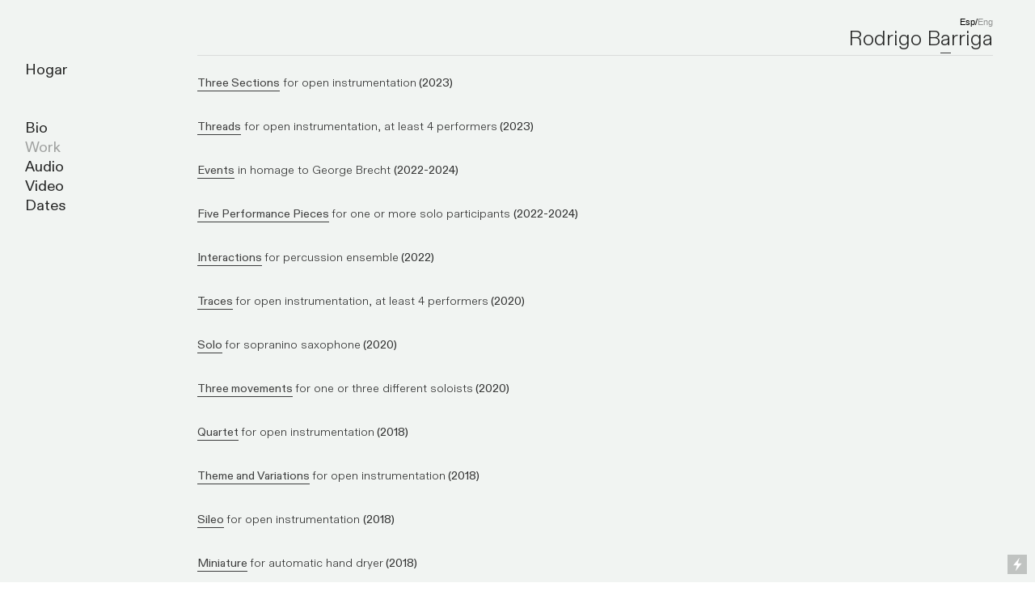

--- FILE ---
content_type: text/html; charset=UTF-8
request_url: https://rodrigobarriga.com/Work
body_size: 25889
content:
<!DOCTYPE html>
<!-- 

        Running on cargo.site

-->
<html lang="en" data-predefined-style="true" data-css-presets="true" data-css-preset data-typography-preset>
	<head>
<script>
				var __cargo_context__ = 'live';
				var __cargo_js_ver__ = 'c=3521555348';
				var __cargo_maint__ = false;
				
				
			</script>
					<meta http-equiv="X-UA-Compatible" content="IE=edge,chrome=1">
		<meta http-equiv="Content-Type" content="text/html; charset=utf-8">
		<meta name="viewport" content="initial-scale=1.0, maximum-scale=1.0, user-scalable=no">
		
			<meta name="robots" content="index,follow">
		<title>Work — Rodrigo Barriga</title>
		<meta name="description" content="Esp/Eng Rodrigo Barriga Three Sections for open instrumentation (2023) Threads for open instrumentation, at least 4 performers (2023) Events in homage...">
				<meta name="twitter:card" content="summary_large_image">
		<meta name="twitter:title" content="Work — Rodrigo Barriga">
		<meta name="twitter:description" content="Esp/Eng Rodrigo Barriga Three Sections for open instrumentation (2023) Threads for open instrumentation, at least 4 performers (2023) Events in homage...">
		<meta name="twitter:image" content="https://freight.cargo.site/i/dbc22ce028874e1c035df5dff9bd193434f73aa0296d8b5f8419ac59e22bd804/Social.jpg">
		<meta property="og:locale" content="en_US">
		<meta property="og:title" content="Work — Rodrigo Barriga">
		<meta property="og:description" content="Esp/Eng Rodrigo Barriga Three Sections for open instrumentation (2023) Threads for open instrumentation, at least 4 performers (2023) Events in homage...">
		<meta property="og:url" content="https://rodrigobarriga.com/Work">
		<meta property="og:image" content="https://freight.cargo.site/i/dbc22ce028874e1c035df5dff9bd193434f73aa0296d8b5f8419ac59e22bd804/Social.jpg">
		<meta property="og:type" content="website">

		<link rel="preconnect" href="https://static.cargo.site" crossorigin>
		<link rel="preconnect" href="https://freight.cargo.site" crossorigin>

		<link rel="preconnect" href="https://fonts.gstatic.com" crossorigin>
				<link rel="preconnect" href="https://type.cargo.site" crossorigin>

		<!--<link rel="preload" href="https://static.cargo.site/assets/social/IconFont-Regular-0.9.3.woff2" as="font" type="font/woff" crossorigin>-->

		<meta name="keywords" content="rod, rodrigo, barriga, rod-barriga, rodrigo-barriga mexicano, mexican, compositor, composer, contemporáneo, contemporaryartista, artist, bajista, bass, player, mexico">

		<link href="https://freight.cargo.site/t/original/i/465036bdec35f974969feeccde328018634c980f58d0e4b1cc8a041e6456238b/893042.ico" rel="shortcut icon">
		<link href="https://rodrigobarriga.com/rss" rel="alternate" type="application/rss+xml" title="Rodrigo Barriga feed">

		<link href="//fonts.googleapis.com/css?family=Karla:200,200italic,300,300italic,400,400italic,500,500italic,600,600italic,700,700italic,800,800italic&c=3521555348&" id="" rel="stylesheet" type="text/css" />
<link href="https://rodrigobarriga.com/stylesheet?c=3521555348&1712474437" id="member_stylesheet" rel="stylesheet" type="text/css" />
<style id="">@font-face{font-family:Icons;src:url(https://static.cargo.site/assets/social/IconFont-Regular-0.9.3.woff2);unicode-range:U+E000-E15C,U+F0000,U+FE0E}@font-face{font-family:Icons;src:url(https://static.cargo.site/assets/social/IconFont-Regular-0.9.3.woff2);font-weight:240;unicode-range:U+E000-E15C,U+F0000,U+FE0E}@font-face{font-family:Icons;src:url(https://static.cargo.site/assets/social/IconFont-Regular-0.9.3.woff2);unicode-range:U+E000-E15C,U+F0000,U+FE0E;font-weight:400}@font-face{font-family:Icons;src:url(https://static.cargo.site/assets/social/IconFont-Regular-0.9.3.woff2);unicode-range:U+E000-E15C,U+F0000,U+FE0E;font-weight:600}@font-face{font-family:Icons;src:url(https://static.cargo.site/assets/social/IconFont-Regular-0.9.3.woff2);unicode-range:U+E000-E15C,U+F0000,U+FE0E;font-weight:800}@font-face{font-family:Icons;src:url(https://static.cargo.site/assets/social/IconFont-Regular-0.9.3.woff2);unicode-range:U+E000-E15C,U+F0000,U+FE0E;font-style:italic}@font-face{font-family:Icons;src:url(https://static.cargo.site/assets/social/IconFont-Regular-0.9.3.woff2);unicode-range:U+E000-E15C,U+F0000,U+FE0E;font-weight:200;font-style:italic}@font-face{font-family:Icons;src:url(https://static.cargo.site/assets/social/IconFont-Regular-0.9.3.woff2);unicode-range:U+E000-E15C,U+F0000,U+FE0E;font-weight:400;font-style:italic}@font-face{font-family:Icons;src:url(https://static.cargo.site/assets/social/IconFont-Regular-0.9.3.woff2);unicode-range:U+E000-E15C,U+F0000,U+FE0E;font-weight:600;font-style:italic}@font-face{font-family:Icons;src:url(https://static.cargo.site/assets/social/IconFont-Regular-0.9.3.woff2);unicode-range:U+E000-E15C,U+F0000,U+FE0E;font-weight:800;font-style:italic}body.iconfont-loading,body.iconfont-loading *{color:transparent!important}body{-moz-osx-font-smoothing:grayscale;-webkit-font-smoothing:antialiased;-webkit-text-size-adjust:none}body.no-scroll{overflow:hidden}/*!
 * Content
 */.page{word-wrap:break-word}:focus{outline:0}.pointer-events-none{pointer-events:none}.pointer-events-auto{pointer-events:auto}.pointer-events-none .page_content .audio-player,.pointer-events-none .page_content .shop_product,.pointer-events-none .page_content a,.pointer-events-none .page_content audio,.pointer-events-none .page_content button,.pointer-events-none .page_content details,.pointer-events-none .page_content iframe,.pointer-events-none .page_content img,.pointer-events-none .page_content input,.pointer-events-none .page_content video{pointer-events:auto}.pointer-events-none .page_content *>a,.pointer-events-none .page_content>a{position:relative}s *{text-transform:inherit}#toolset{position:fixed;bottom:10px;right:10px;z-index:8}.mobile #toolset,.template_site_inframe #toolset{display:none}#toolset a{display:block;height:24px;width:24px;margin:0;padding:0;text-decoration:none;background:rgba(0,0,0,.2)}#toolset a:hover{background:rgba(0,0,0,.8)}[data-adminview] #toolset a,[data-adminview] #toolset_admin a{background:rgba(0,0,0,.04);pointer-events:none;cursor:default}#toolset_admin a:active{background:rgba(0,0,0,.7)}#toolset_admin a svg>*{transform:scale(1.1) translate(0,-.5px);transform-origin:50% 50%}#toolset_admin a svg{pointer-events:none;width:100%!important;height:auto!important}#following-container{overflow:auto;-webkit-overflow-scrolling:touch}#following-container iframe{height:100%;width:100%;position:absolute;top:0;left:0;right:0;bottom:0}:root{--following-width:-400px;--following-animation-duration:450ms}@keyframes following-open{0%{transform:translateX(0)}100%{transform:translateX(var(--following-width))}}@keyframes following-open-inverse{0%{transform:translateX(0)}100%{transform:translateX(calc(-1 * var(--following-width)))}}@keyframes following-close{0%{transform:translateX(var(--following-width))}100%{transform:translateX(0)}}@keyframes following-close-inverse{0%{transform:translateX(calc(-1 * var(--following-width)))}100%{transform:translateX(0)}}body.animate-left{animation:following-open var(--following-animation-duration);animation-fill-mode:both;animation-timing-function:cubic-bezier(.24,1,.29,1)}#following-container.animate-left{animation:following-close-inverse var(--following-animation-duration);animation-fill-mode:both;animation-timing-function:cubic-bezier(.24,1,.29,1)}#following-container.animate-left #following-frame{animation:following-close var(--following-animation-duration);animation-fill-mode:both;animation-timing-function:cubic-bezier(.24,1,.29,1)}body.animate-right{animation:following-close var(--following-animation-duration);animation-fill-mode:both;animation-timing-function:cubic-bezier(.24,1,.29,1)}#following-container.animate-right{animation:following-open-inverse var(--following-animation-duration);animation-fill-mode:both;animation-timing-function:cubic-bezier(.24,1,.29,1)}#following-container.animate-right #following-frame{animation:following-open var(--following-animation-duration);animation-fill-mode:both;animation-timing-function:cubic-bezier(.24,1,.29,1)}.slick-slider{position:relative;display:block;-moz-box-sizing:border-box;box-sizing:border-box;-webkit-user-select:none;-moz-user-select:none;-ms-user-select:none;user-select:none;-webkit-touch-callout:none;-khtml-user-select:none;-ms-touch-action:pan-y;touch-action:pan-y;-webkit-tap-highlight-color:transparent}.slick-list{position:relative;display:block;overflow:hidden;margin:0;padding:0}.slick-list:focus{outline:0}.slick-list.dragging{cursor:pointer;cursor:hand}.slick-slider .slick-list,.slick-slider .slick-track{transform:translate3d(0,0,0);will-change:transform}.slick-track{position:relative;top:0;left:0;display:block}.slick-track:after,.slick-track:before{display:table;content:'';width:1px;height:1px;margin-top:-1px;margin-left:-1px}.slick-track:after{clear:both}.slick-loading .slick-track{visibility:hidden}.slick-slide{display:none;float:left;height:100%;min-height:1px}[dir=rtl] .slick-slide{float:right}.content .slick-slide img{display:inline-block}.content .slick-slide img:not(.image-zoom){cursor:pointer}.content .scrub .slick-list,.content .scrub .slick-slide img:not(.image-zoom){cursor:ew-resize}body.slideshow-scrub-dragging *{cursor:ew-resize!important}.content .slick-slide img:not([src]),.content .slick-slide img[src='']{width:100%;height:auto}.slick-slide.slick-loading img{display:none}.slick-slide.dragging img{pointer-events:none}.slick-initialized .slick-slide{display:block}.slick-loading .slick-slide{visibility:hidden}.slick-vertical .slick-slide{display:block;height:auto;border:1px solid transparent}.slick-arrow.slick-hidden{display:none}.slick-arrow{position:absolute;z-index:9;width:0;top:0;height:100%;cursor:pointer;will-change:opacity;-webkit-transition:opacity 333ms cubic-bezier(.4,0,.22,1);transition:opacity 333ms cubic-bezier(.4,0,.22,1)}.slick-arrow.hidden{opacity:0}.slick-arrow svg{position:absolute;width:36px;height:36px;top:0;left:0;right:0;bottom:0;margin:auto;transform:translate(.25px,.25px)}.slick-arrow svg.right-arrow{transform:translate(.25px,.25px) scaleX(-1)}.slick-arrow svg:active{opacity:.75}.slick-arrow svg .arrow-shape{fill:none!important;stroke:#fff;stroke-linecap:square}.slick-arrow svg .arrow-outline{fill:none!important;stroke-width:2.5px;stroke:rgba(0,0,0,.6);stroke-linecap:square}.slick-arrow.slick-next{right:0;text-align:right}.slick-next svg,.wallpaper-navigation .slick-next svg{margin-right:10px}.mobile .slick-next svg{margin-right:10px}.slick-arrow.slick-prev{text-align:left}.slick-prev svg,.wallpaper-navigation .slick-prev svg{margin-left:10px}.mobile .slick-prev svg{margin-left:10px}.loading_animation{display:none;vertical-align:middle;z-index:15;line-height:0;pointer-events:none;border-radius:100%}.loading_animation.hidden{display:none}.loading_animation.pulsing{opacity:0;display:inline-block;animation-delay:.1s;-webkit-animation-delay:.1s;-moz-animation-delay:.1s;animation-duration:12s;animation-iteration-count:infinite;animation:fade-pulse-in .5s ease-in-out;-moz-animation:fade-pulse-in .5s ease-in-out;-webkit-animation:fade-pulse-in .5s ease-in-out;-webkit-animation-fill-mode:forwards;-moz-animation-fill-mode:forwards;animation-fill-mode:forwards}.loading_animation.pulsing.no-delay{animation-delay:0s;-webkit-animation-delay:0s;-moz-animation-delay:0s}.loading_animation div{border-radius:100%}.loading_animation div svg{max-width:100%;height:auto}.loading_animation div,.loading_animation div svg{width:20px;height:20px}.loading_animation.full-width svg{width:100%;height:auto}.loading_animation.full-width.big svg{width:100px;height:100px}.loading_animation div svg>*{fill:#ccc}.loading_animation div{-webkit-animation:spin-loading 12s ease-out;-webkit-animation-iteration-count:infinite;-moz-animation:spin-loading 12s ease-out;-moz-animation-iteration-count:infinite;animation:spin-loading 12s ease-out;animation-iteration-count:infinite}.loading_animation.hidden{display:none}[data-backdrop] .loading_animation{position:absolute;top:15px;left:15px;z-index:99}.loading_animation.position-absolute.middle{top:calc(50% - 10px);left:calc(50% - 10px)}.loading_animation.position-absolute.topleft{top:0;left:0}.loading_animation.position-absolute.middleright{top:calc(50% - 10px);right:1rem}.loading_animation.position-absolute.middleleft{top:calc(50% - 10px);left:1rem}.loading_animation.gray div svg>*{fill:#999}.loading_animation.gray-dark div svg>*{fill:#666}.loading_animation.gray-darker div svg>*{fill:#555}.loading_animation.gray-light div svg>*{fill:#ccc}.loading_animation.white div svg>*{fill:rgba(255,255,255,.85)}.loading_animation.blue div svg>*{fill:#698fff}.loading_animation.inline{display:inline-block;margin-bottom:.5ex}.loading_animation.inline.left{margin-right:.5ex}@-webkit-keyframes fade-pulse-in{0%{opacity:0}50%{opacity:.5}100%{opacity:1}}@-moz-keyframes fade-pulse-in{0%{opacity:0}50%{opacity:.5}100%{opacity:1}}@keyframes fade-pulse-in{0%{opacity:0}50%{opacity:.5}100%{opacity:1}}@-webkit-keyframes pulsate{0%{opacity:1}50%{opacity:0}100%{opacity:1}}@-moz-keyframes pulsate{0%{opacity:1}50%{opacity:0}100%{opacity:1}}@keyframes pulsate{0%{opacity:1}50%{opacity:0}100%{opacity:1}}@-webkit-keyframes spin-loading{0%{transform:rotate(0)}9%{transform:rotate(1050deg)}18%{transform:rotate(-1090deg)}20%{transform:rotate(-1080deg)}23%{transform:rotate(-1080deg)}28%{transform:rotate(-1095deg)}29%{transform:rotate(-1065deg)}34%{transform:rotate(-1080deg)}35%{transform:rotate(-1050deg)}40%{transform:rotate(-1065deg)}41%{transform:rotate(-1035deg)}44%{transform:rotate(-1035deg)}47%{transform:rotate(-2160deg)}50%{transform:rotate(-2160deg)}56%{transform:rotate(45deg)}60%{transform:rotate(45deg)}80%{transform:rotate(6120deg)}100%{transform:rotate(0)}}@keyframes spin-loading{0%{transform:rotate(0)}9%{transform:rotate(1050deg)}18%{transform:rotate(-1090deg)}20%{transform:rotate(-1080deg)}23%{transform:rotate(-1080deg)}28%{transform:rotate(-1095deg)}29%{transform:rotate(-1065deg)}34%{transform:rotate(-1080deg)}35%{transform:rotate(-1050deg)}40%{transform:rotate(-1065deg)}41%{transform:rotate(-1035deg)}44%{transform:rotate(-1035deg)}47%{transform:rotate(-2160deg)}50%{transform:rotate(-2160deg)}56%{transform:rotate(45deg)}60%{transform:rotate(45deg)}80%{transform:rotate(6120deg)}100%{transform:rotate(0)}}[grid-row]{align-items:flex-start;box-sizing:border-box;display:-webkit-box;display:-webkit-flex;display:-ms-flexbox;display:flex;-webkit-flex-wrap:wrap;-ms-flex-wrap:wrap;flex-wrap:wrap}[grid-col]{box-sizing:border-box}[grid-row] [grid-col].empty:after{content:"\0000A0";cursor:text}body.mobile[data-adminview=content-editproject] [grid-row] [grid-col].empty:after{display:none}[grid-col=auto]{-webkit-box-flex:1;-webkit-flex:1;-ms-flex:1;flex:1}[grid-col=x12]{width:100%}[grid-col=x11]{width:50%}[grid-col=x10]{width:33.33%}[grid-col=x9]{width:25%}[grid-col=x8]{width:20%}[grid-col=x7]{width:16.666666667%}[grid-col=x6]{width:14.285714286%}[grid-col=x5]{width:12.5%}[grid-col=x4]{width:11.111111111%}[grid-col=x3]{width:10%}[grid-col=x2]{width:9.090909091%}[grid-col=x1]{width:8.333333333%}[grid-col="1"]{width:8.33333%}[grid-col="2"]{width:16.66667%}[grid-col="3"]{width:25%}[grid-col="4"]{width:33.33333%}[grid-col="5"]{width:41.66667%}[grid-col="6"]{width:50%}[grid-col="7"]{width:58.33333%}[grid-col="8"]{width:66.66667%}[grid-col="9"]{width:75%}[grid-col="10"]{width:83.33333%}[grid-col="11"]{width:91.66667%}[grid-col="12"]{width:100%}body.mobile [grid-responsive] [grid-col]{width:100%;-webkit-box-flex:none;-webkit-flex:none;-ms-flex:none;flex:none}[data-ce-host=true][contenteditable=true] [grid-pad]{pointer-events:none}[data-ce-host=true][contenteditable=true] [grid-pad]>*{pointer-events:auto}[grid-pad="0"]{padding:0}[grid-pad="0.25"]{padding:.125rem}[grid-pad="0.5"]{padding:.25rem}[grid-pad="0.75"]{padding:.375rem}[grid-pad="1"]{padding:.5rem}[grid-pad="1.25"]{padding:.625rem}[grid-pad="1.5"]{padding:.75rem}[grid-pad="1.75"]{padding:.875rem}[grid-pad="2"]{padding:1rem}[grid-pad="2.5"]{padding:1.25rem}[grid-pad="3"]{padding:1.5rem}[grid-pad="3.5"]{padding:1.75rem}[grid-pad="4"]{padding:2rem}[grid-pad="5"]{padding:2.5rem}[grid-pad="6"]{padding:3rem}[grid-pad="7"]{padding:3.5rem}[grid-pad="8"]{padding:4rem}[grid-pad="9"]{padding:4.5rem}[grid-pad="10"]{padding:5rem}[grid-gutter="0"]{margin:0}[grid-gutter="0.5"]{margin:-.25rem}[grid-gutter="1"]{margin:-.5rem}[grid-gutter="1.5"]{margin:-.75rem}[grid-gutter="2"]{margin:-1rem}[grid-gutter="2.5"]{margin:-1.25rem}[grid-gutter="3"]{margin:-1.5rem}[grid-gutter="3.5"]{margin:-1.75rem}[grid-gutter="4"]{margin:-2rem}[grid-gutter="5"]{margin:-2.5rem}[grid-gutter="6"]{margin:-3rem}[grid-gutter="7"]{margin:-3.5rem}[grid-gutter="8"]{margin:-4rem}[grid-gutter="10"]{margin:-5rem}[grid-gutter="12"]{margin:-6rem}[grid-gutter="14"]{margin:-7rem}[grid-gutter="16"]{margin:-8rem}[grid-gutter="18"]{margin:-9rem}[grid-gutter="20"]{margin:-10rem}small{max-width:100%;text-decoration:inherit}img:not([src]),img[src='']{outline:1px solid rgba(177,177,177,.4);outline-offset:-1px;content:url([data-uri])}img.image-zoom{cursor:-webkit-zoom-in;cursor:-moz-zoom-in;cursor:zoom-in}#imprimatur{color:#333;font-size:10px;font-family:-apple-system,BlinkMacSystemFont,"Segoe UI",Roboto,Oxygen,Ubuntu,Cantarell,"Open Sans","Helvetica Neue",sans-serif,"Sans Serif",Icons;/*!System*/position:fixed;opacity:.3;right:-28px;bottom:160px;transform:rotate(270deg);-ms-transform:rotate(270deg);-webkit-transform:rotate(270deg);z-index:8;text-transform:uppercase;color:#999;opacity:.5;padding-bottom:2px;text-decoration:none}.mobile #imprimatur{display:none}bodycopy cargo-link a{font-family:-apple-system,BlinkMacSystemFont,"Segoe UI",Roboto,Oxygen,Ubuntu,Cantarell,"Open Sans","Helvetica Neue",sans-serif,"Sans Serif",Icons;/*!System*/font-size:12px;font-style:normal;font-weight:400;transform:rotate(270deg);text-decoration:none;position:fixed!important;right:-27px;bottom:100px;text-decoration:none;letter-spacing:normal;background:0 0;border:0;border-bottom:0;outline:0}/*! PhotoSwipe Default UI CSS by Dmitry Semenov | photoswipe.com | MIT license */.pswp--has_mouse .pswp__button--arrow--left,.pswp--has_mouse .pswp__button--arrow--right,.pswp__ui{visibility:visible}.pswp--minimal--dark .pswp__top-bar,.pswp__button{background:0 0}.pswp,.pswp__bg,.pswp__container,.pswp__img--placeholder,.pswp__zoom-wrap,.quick-view-navigation{-webkit-backface-visibility:hidden}.pswp__button{cursor:pointer;opacity:1;-webkit-appearance:none;transition:opacity .2s;-webkit-box-shadow:none;box-shadow:none}.pswp__button-close>svg{top:10px;right:10px;margin-left:auto}.pswp--touch .quick-view-navigation{display:none}.pswp__ui{-webkit-font-smoothing:auto;opacity:1;z-index:1550}.quick-view-navigation{will-change:opacity;-webkit-transition:opacity 333ms cubic-bezier(.4,0,.22,1);transition:opacity 333ms cubic-bezier(.4,0,.22,1)}.quick-view-navigation .pswp__group .pswp__button{pointer-events:auto}.pswp__button>svg{position:absolute;width:36px;height:36px}.quick-view-navigation .pswp__group:active svg{opacity:.75}.pswp__button svg .shape-shape{fill:#fff}.pswp__button svg .shape-outline{fill:#000}.pswp__button-prev>svg{top:0;bottom:0;left:10px;margin:auto}.pswp__button-next>svg{top:0;bottom:0;right:10px;margin:auto}.quick-view-navigation .pswp__group .pswp__button-prev{position:absolute;left:0;top:0;width:0;height:100%}.quick-view-navigation .pswp__group .pswp__button-next{position:absolute;right:0;top:0;width:0;height:100%}.quick-view-navigation .close-button,.quick-view-navigation .left-arrow,.quick-view-navigation .right-arrow{transform:translate(.25px,.25px)}.quick-view-navigation .right-arrow{transform:translate(.25px,.25px) scaleX(-1)}.pswp__button svg .shape-outline{fill:transparent!important;stroke:#000;stroke-width:2.5px;stroke-linecap:square}.pswp__button svg .shape-shape{fill:transparent!important;stroke:#fff;stroke-width:1.5px;stroke-linecap:square}.pswp__bg,.pswp__scroll-wrap,.pswp__zoom-wrap{width:100%;position:absolute}.quick-view-navigation .pswp__group .pswp__button-close{margin:0}.pswp__container,.pswp__item,.pswp__zoom-wrap{right:0;bottom:0;top:0;position:absolute;left:0}.pswp__ui--hidden .pswp__button{opacity:.001}.pswp__ui--hidden .pswp__button,.pswp__ui--hidden .pswp__button *{pointer-events:none}.pswp .pswp__ui.pswp__ui--displaynone{display:none}.pswp__element--disabled{display:none!important}/*! PhotoSwipe main CSS by Dmitry Semenov | photoswipe.com | MIT license */.pswp{position:fixed;display:none;height:100%;width:100%;top:0;left:0;right:0;bottom:0;margin:auto;-ms-touch-action:none;touch-action:none;z-index:9999999;-webkit-text-size-adjust:100%;line-height:initial;letter-spacing:initial;outline:0}.pswp img{max-width:none}.pswp--zoom-disabled .pswp__img{cursor:default!important}.pswp--animate_opacity{opacity:.001;will-change:opacity;-webkit-transition:opacity 333ms cubic-bezier(.4,0,.22,1);transition:opacity 333ms cubic-bezier(.4,0,.22,1)}.pswp--open{display:block}.pswp--zoom-allowed .pswp__img{cursor:-webkit-zoom-in;cursor:-moz-zoom-in;cursor:zoom-in}.pswp--zoomed-in .pswp__img{cursor:-webkit-grab;cursor:-moz-grab;cursor:grab}.pswp--dragging .pswp__img{cursor:-webkit-grabbing;cursor:-moz-grabbing;cursor:grabbing}.pswp__bg{left:0;top:0;height:100%;opacity:0;transform:translateZ(0);will-change:opacity}.pswp__scroll-wrap{left:0;top:0;height:100%}.pswp__container,.pswp__zoom-wrap{-ms-touch-action:none;touch-action:none}.pswp__container,.pswp__img{-webkit-user-select:none;-moz-user-select:none;-ms-user-select:none;user-select:none;-webkit-tap-highlight-color:transparent;-webkit-touch-callout:none}.pswp__zoom-wrap{-webkit-transform-origin:left top;-ms-transform-origin:left top;transform-origin:left top;-webkit-transition:-webkit-transform 222ms cubic-bezier(.4,0,.22,1);transition:transform 222ms cubic-bezier(.4,0,.22,1)}.pswp__bg{-webkit-transition:opacity 222ms cubic-bezier(.4,0,.22,1);transition:opacity 222ms cubic-bezier(.4,0,.22,1)}.pswp--animated-in .pswp__bg,.pswp--animated-in .pswp__zoom-wrap{-webkit-transition:none;transition:none}.pswp--hide-overflow .pswp__scroll-wrap,.pswp--hide-overflow.pswp{overflow:hidden}.pswp__img{position:absolute;width:auto;height:auto;top:0;left:0}.pswp__img--placeholder--blank{background:#222}.pswp--ie .pswp__img{width:100%!important;height:auto!important;left:0;top:0}.pswp__ui--idle{opacity:0}.pswp__error-msg{position:absolute;left:0;top:50%;width:100%;text-align:center;font-size:14px;line-height:16px;margin-top:-8px;color:#ccc}.pswp__error-msg a{color:#ccc;text-decoration:underline}.pswp__error-msg{font-family:-apple-system,BlinkMacSystemFont,"Segoe UI",Roboto,Oxygen,Ubuntu,Cantarell,"Open Sans","Helvetica Neue",sans-serif}.quick-view.mouse-down .iframe-item{pointer-events:none!important}.quick-view-caption-positioner{pointer-events:none;width:100%;height:100%}.quick-view-caption-wrapper{margin:auto;position:absolute;bottom:0;left:0;right:0}.quick-view-horizontal-align-left .quick-view-caption-wrapper{margin-left:0}.quick-view-horizontal-align-right .quick-view-caption-wrapper{margin-right:0}[data-quick-view-caption]{transition:.1s opacity ease-in-out;position:absolute;bottom:0;left:0;right:0}.quick-view-horizontal-align-left [data-quick-view-caption]{text-align:left}.quick-view-horizontal-align-right [data-quick-view-caption]{text-align:right}.quick-view-caption{transition:.1s opacity ease-in-out}.quick-view-caption>*{display:inline-block}.quick-view-caption *{pointer-events:auto}.quick-view-caption.hidden{opacity:0}.shop_product .dropdown_wrapper{flex:0 0 100%;position:relative}.shop_product select{appearance:none;-moz-appearance:none;-webkit-appearance:none;outline:0;-webkit-font-smoothing:antialiased;-moz-osx-font-smoothing:grayscale;cursor:pointer;border-radius:0;white-space:nowrap;overflow:hidden!important;text-overflow:ellipsis}.shop_product select.dropdown::-ms-expand{display:none}.shop_product a{cursor:pointer;border-bottom:none;text-decoration:none}.shop_product a.out-of-stock{pointer-events:none}body.audio-player-dragging *{cursor:ew-resize!important}.audio-player{display:inline-flex;flex:1 0 calc(100% - 2px);width:calc(100% - 2px)}.audio-player .button{height:100%;flex:0 0 3.3rem;display:flex}.audio-player .separator{left:3.3rem;height:100%}.audio-player .buffer{width:0%;height:100%;transition:left .3s linear,width .3s linear}.audio-player.seeking .buffer{transition:left 0s,width 0s}.audio-player.seeking{user-select:none;-webkit-user-select:none;cursor:ew-resize}.audio-player.seeking *{user-select:none;-webkit-user-select:none;cursor:ew-resize}.audio-player .bar{overflow:hidden;display:flex;justify-content:space-between;align-content:center;flex-grow:1}.audio-player .progress{width:0%;height:100%;transition:width .3s linear}.audio-player.seeking .progress{transition:width 0s}.audio-player .pause,.audio-player .play{cursor:pointer;height:100%}.audio-player .note-icon{margin:auto 0;order:2;flex:0 1 auto}.audio-player .title{white-space:nowrap;overflow:hidden;text-overflow:ellipsis;pointer-events:none;user-select:none;padding:.5rem 0 .5rem 1rem;margin:auto auto auto 0;flex:0 3 auto;min-width:0;width:100%}.audio-player .total-time{flex:0 1 auto;margin:auto 0}.audio-player .current-time,.audio-player .play-text{flex:0 1 auto;margin:auto 0}.audio-player .stream-anim{user-select:none;margin:auto auto auto 0}.audio-player .stream-anim span{display:inline-block}.audio-player .buffer,.audio-player .current-time,.audio-player .note-svg,.audio-player .play-text,.audio-player .separator,.audio-player .total-time{user-select:none;pointer-events:none}.audio-player .buffer,.audio-player .play-text,.audio-player .progress{position:absolute}.audio-player,.audio-player .bar,.audio-player .button,.audio-player .current-time,.audio-player .note-icon,.audio-player .pause,.audio-player .play,.audio-player .total-time{position:relative}body.mobile .audio-player,body.mobile .audio-player *{-webkit-touch-callout:none}#standalone-admin-frame{border:0;width:400px;position:absolute;right:0;top:0;height:100vh;z-index:99}body[standalone-admin=true] #standalone-admin-frame{transform:translate(0,0)}body[standalone-admin=true] .main_container{width:calc(100% - 400px)}body[standalone-admin=false] #standalone-admin-frame{transform:translate(100%,0)}body[standalone-admin=false] .main_container{width:100%}.toggle_standaloneAdmin{position:fixed;top:0;right:400px;height:40px;width:40px;z-index:999;cursor:pointer;background-color:rgba(0,0,0,.4)}.toggle_standaloneAdmin:active{opacity:.7}body[standalone-admin=false] .toggle_standaloneAdmin{right:0}.toggle_standaloneAdmin *{color:#fff;fill:#fff}.toggle_standaloneAdmin svg{padding:6px;width:100%;height:100%;opacity:.85}body[standalone-admin=false] .toggle_standaloneAdmin #close,body[standalone-admin=true] .toggle_standaloneAdmin #backdropsettings{display:none}.toggle_standaloneAdmin>div{width:100%;height:100%}#admin_toggle_button{position:fixed;top:50%;transform:translate(0,-50%);right:400px;height:36px;width:12px;z-index:999;cursor:pointer;background-color:rgba(0,0,0,.09);padding-left:2px;margin-right:5px}#admin_toggle_button .bar{content:'';background:rgba(0,0,0,.09);position:fixed;width:5px;bottom:0;top:0;z-index:10}#admin_toggle_button:active{background:rgba(0,0,0,.065)}#admin_toggle_button *{color:#fff;fill:#fff}#admin_toggle_button svg{padding:0;width:16px;height:36px;margin-left:1px;opacity:1}#admin_toggle_button svg *{fill:#fff;opacity:1}#admin_toggle_button[data-state=closed] .toggle_admin_close{display:none}#admin_toggle_button[data-state=closed],#admin_toggle_button[data-state=closed] .toggle_admin_open{width:20px;cursor:pointer;margin:0}#admin_toggle_button[data-state=closed] svg{margin-left:2px}#admin_toggle_button[data-state=open] .toggle_admin_open{display:none}select,select *{text-rendering:auto!important}b b{font-weight:inherit}*{-webkit-box-sizing:border-box;-moz-box-sizing:border-box;box-sizing:border-box}customhtml>*{position:relative;z-index:10}body,html{min-height:100vh;margin:0;padding:0}html{touch-action:manipulation;position:relative;background-color:#fff}.main_container{min-height:100vh;width:100%;overflow:hidden}.container{display:-webkit-box;display:-webkit-flex;display:-moz-box;display:-ms-flexbox;display:flex;-webkit-flex-wrap:wrap;-moz-flex-wrap:wrap;-ms-flex-wrap:wrap;flex-wrap:wrap;max-width:100%;width:100%;overflow:visible}.container{align-items:flex-start;-webkit-align-items:flex-start}.page{z-index:2}.page ul li>text-limit{display:block}.content,.content_container,.pinned{-webkit-flex:1 0 auto;-moz-flex:1 0 auto;-ms-flex:1 0 auto;flex:1 0 auto;max-width:100%}.content_container{width:100%}.content_container.full_height{min-height:100vh}.page_background{position:absolute;top:0;left:0;width:100%;height:100%}.page_container{position:relative;overflow:visible;width:100%}.backdrop{position:absolute;top:0;z-index:1;width:100%;height:100%;max-height:100vh}.backdrop>div{position:absolute;top:0;left:0;width:100%;height:100%;-webkit-backface-visibility:hidden;backface-visibility:hidden;transform:translate3d(0,0,0);contain:strict}[data-backdrop].backdrop>div[data-overflowing]{max-height:100vh;position:absolute;top:0;left:0}body.mobile [split-responsive]{display:flex;flex-direction:column}body.mobile [split-responsive] .container{width:100%;order:2}body.mobile [split-responsive] .backdrop{position:relative;height:50vh;width:100%;order:1}body.mobile [split-responsive] [data-auxiliary].backdrop{position:absolute;height:50vh;width:100%;order:1}.page{position:relative;z-index:2}img[data-align=left]{float:left}img[data-align=right]{float:right}[data-rotation]{transform-origin:center center}.content .page_content:not([contenteditable=true]) [data-draggable]{pointer-events:auto!important;backface-visibility:hidden}.preserve-3d{-moz-transform-style:preserve-3d;transform-style:preserve-3d}.content .page_content:not([contenteditable=true]) [data-draggable] iframe{pointer-events:none!important}.dragging-active iframe{pointer-events:none!important}.content .page_content:not([contenteditable=true]) [data-draggable]:active{opacity:1}.content .scroll-transition-fade{transition:transform 1s ease-in-out,opacity .8s ease-in-out}.content .scroll-transition-fade.below-viewport{opacity:0;transform:translateY(40px)}.mobile.full_width .page_container:not([split-layout]) .container_width{width:100%}[data-view=pinned_bottom] .bottom_pin_invisibility{visibility:hidden}.pinned{position:relative;width:100%}.pinned .page_container.accommodate:not(.fixed):not(.overlay){z-index:2}.pinned .page_container.overlay{position:absolute;z-index:4}.pinned .page_container.overlay.fixed{position:fixed}.pinned .page_container.overlay.fixed .page{max-height:100vh;-webkit-overflow-scrolling:touch}.pinned .page_container.overlay.fixed .page.allow-scroll{overflow-y:auto;overflow-x:hidden}.pinned .page_container.overlay.fixed .page.allow-scroll{align-items:flex-start;-webkit-align-items:flex-start}.pinned .page_container .page.allow-scroll::-webkit-scrollbar{width:0;background:0 0;display:none}.pinned.pinned_top .page_container.overlay{left:0;top:0}.pinned.pinned_bottom .page_container.overlay{left:0;bottom:0}div[data-container=set]:empty{margin-top:1px}.thumbnails{position:relative;z-index:1}[thumbnails=grid]{align-items:baseline}[thumbnails=justify] .thumbnail{box-sizing:content-box}[thumbnails][data-padding-zero] .thumbnail{margin-bottom:-1px}[thumbnails=montessori] .thumbnail{pointer-events:auto;position:absolute}[thumbnails] .thumbnail>a{display:block;text-decoration:none}[thumbnails=montessori]{height:0}[thumbnails][data-resizing],[thumbnails][data-resizing] *{cursor:nwse-resize}[thumbnails] .thumbnail .resize-handle{cursor:nwse-resize;width:26px;height:26px;padding:5px;position:absolute;opacity:.75;right:-1px;bottom:-1px;z-index:100}[thumbnails][data-resizing] .resize-handle{display:none}[thumbnails] .thumbnail .resize-handle svg{position:absolute;top:0;left:0}[thumbnails] .thumbnail .resize-handle:hover{opacity:1}[data-can-move].thumbnail .resize-handle svg .resize_path_outline{fill:#fff}[data-can-move].thumbnail .resize-handle svg .resize_path{fill:#000}[thumbnails=montessori] .thumbnail_sizer{height:0;width:100%;position:relative;padding-bottom:100%;pointer-events:none}[thumbnails] .thumbnail img{display:block;min-height:3px;margin-bottom:0}[thumbnails] .thumbnail img:not([src]),img[src=""]{margin:0!important;width:100%;min-height:3px;height:100%!important;position:absolute}[aspect-ratio="1x1"].thumb_image{height:0;padding-bottom:100%;overflow:hidden}[aspect-ratio="4x3"].thumb_image{height:0;padding-bottom:75%;overflow:hidden}[aspect-ratio="16x9"].thumb_image{height:0;padding-bottom:56.25%;overflow:hidden}[thumbnails] .thumb_image{width:100%;position:relative}[thumbnails][thumbnail-vertical-align=top]{align-items:flex-start}[thumbnails][thumbnail-vertical-align=middle]{align-items:center}[thumbnails][thumbnail-vertical-align=bottom]{align-items:baseline}[thumbnails][thumbnail-horizontal-align=left]{justify-content:flex-start}[thumbnails][thumbnail-horizontal-align=middle]{justify-content:center}[thumbnails][thumbnail-horizontal-align=right]{justify-content:flex-end}.thumb_image.default_image>svg{position:absolute;top:0;left:0;bottom:0;right:0;width:100%;height:100%}.thumb_image.default_image{outline:1px solid #ccc;outline-offset:-1px;position:relative}.mobile.full_width [data-view=Thumbnail] .thumbnails_width{width:100%}.content [data-draggable] a:active,.content [data-draggable] img:active{opacity:initial}.content .draggable-dragging{opacity:initial}[data-draggable].draggable_visible{visibility:visible}[data-draggable].draggable_hidden{visibility:hidden}.gallery_card [data-draggable],.marquee [data-draggable]{visibility:inherit}[data-draggable]{visibility:visible;background-color:rgba(0,0,0,.003)}#site_menu_panel_container .image-gallery:not(.initialized){height:0;padding-bottom:100%;min-height:initial}.image-gallery:not(.initialized){min-height:100vh;visibility:hidden;width:100%}.image-gallery .gallery_card img{display:block;width:100%;height:auto}.image-gallery .gallery_card{transform-origin:center}.image-gallery .gallery_card.dragging{opacity:.1;transform:initial!important}.image-gallery:not([image-gallery=slideshow]) .gallery_card iframe:only-child,.image-gallery:not([image-gallery=slideshow]) .gallery_card video:only-child{width:100%;height:100%;top:0;left:0;position:absolute}.image-gallery[image-gallery=slideshow] .gallery_card video[muted][autoplay]:not([controls]),.image-gallery[image-gallery=slideshow] .gallery_card video[muted][data-autoplay]:not([controls]){pointer-events:none}.image-gallery [image-gallery-pad="0"] video:only-child{object-fit:cover;height:calc(100% + 1px)}div.image-gallery>a,div.image-gallery>iframe,div.image-gallery>img,div.image-gallery>video{display:none}[image-gallery-row]{align-items:flex-start;box-sizing:border-box;display:-webkit-box;display:-webkit-flex;display:-ms-flexbox;display:flex;-webkit-flex-wrap:wrap;-ms-flex-wrap:wrap;flex-wrap:wrap}.image-gallery .gallery_card_image{width:100%;position:relative}[data-predefined-style=true] .image-gallery a.gallery_card{display:block;border:none}[image-gallery-col]{box-sizing:border-box}[image-gallery-col=x12]{width:100%}[image-gallery-col=x11]{width:50%}[image-gallery-col=x10]{width:33.33%}[image-gallery-col=x9]{width:25%}[image-gallery-col=x8]{width:20%}[image-gallery-col=x7]{width:16.666666667%}[image-gallery-col=x6]{width:14.285714286%}[image-gallery-col=x5]{width:12.5%}[image-gallery-col=x4]{width:11.111111111%}[image-gallery-col=x3]{width:10%}[image-gallery-col=x2]{width:9.090909091%}[image-gallery-col=x1]{width:8.333333333%}.content .page_content [image-gallery-pad].image-gallery{pointer-events:none}.content .page_content [image-gallery-pad].image-gallery .gallery_card_image>*,.content .page_content [image-gallery-pad].image-gallery .gallery_image_caption{pointer-events:auto}.content .page_content [image-gallery-pad="0"]{padding:0}.content .page_content [image-gallery-pad="0.25"]{padding:.125rem}.content .page_content [image-gallery-pad="0.5"]{padding:.25rem}.content .page_content [image-gallery-pad="0.75"]{padding:.375rem}.content .page_content [image-gallery-pad="1"]{padding:.5rem}.content .page_content [image-gallery-pad="1.25"]{padding:.625rem}.content .page_content [image-gallery-pad="1.5"]{padding:.75rem}.content .page_content [image-gallery-pad="1.75"]{padding:.875rem}.content .page_content [image-gallery-pad="2"]{padding:1rem}.content .page_content [image-gallery-pad="2.5"]{padding:1.25rem}.content .page_content [image-gallery-pad="3"]{padding:1.5rem}.content .page_content [image-gallery-pad="3.5"]{padding:1.75rem}.content .page_content [image-gallery-pad="4"]{padding:2rem}.content .page_content [image-gallery-pad="5"]{padding:2.5rem}.content .page_content [image-gallery-pad="6"]{padding:3rem}.content .page_content [image-gallery-pad="7"]{padding:3.5rem}.content .page_content [image-gallery-pad="8"]{padding:4rem}.content .page_content [image-gallery-pad="9"]{padding:4.5rem}.content .page_content [image-gallery-pad="10"]{padding:5rem}.content .page_content [image-gallery-gutter="0"]{margin:0}.content .page_content [image-gallery-gutter="0.5"]{margin:-.25rem}.content .page_content [image-gallery-gutter="1"]{margin:-.5rem}.content .page_content [image-gallery-gutter="1.5"]{margin:-.75rem}.content .page_content [image-gallery-gutter="2"]{margin:-1rem}.content .page_content [image-gallery-gutter="2.5"]{margin:-1.25rem}.content .page_content [image-gallery-gutter="3"]{margin:-1.5rem}.content .page_content [image-gallery-gutter="3.5"]{margin:-1.75rem}.content .page_content [image-gallery-gutter="4"]{margin:-2rem}.content .page_content [image-gallery-gutter="5"]{margin:-2.5rem}.content .page_content [image-gallery-gutter="6"]{margin:-3rem}.content .page_content [image-gallery-gutter="7"]{margin:-3.5rem}.content .page_content [image-gallery-gutter="8"]{margin:-4rem}.content .page_content [image-gallery-gutter="10"]{margin:-5rem}.content .page_content [image-gallery-gutter="12"]{margin:-6rem}.content .page_content [image-gallery-gutter="14"]{margin:-7rem}.content .page_content [image-gallery-gutter="16"]{margin:-8rem}.content .page_content [image-gallery-gutter="18"]{margin:-9rem}.content .page_content [image-gallery-gutter="20"]{margin:-10rem}[image-gallery=slideshow]:not(.initialized)>*{min-height:1px;opacity:0;min-width:100%}[image-gallery=slideshow][data-constrained-by=height] [image-gallery-vertical-align].slick-track{align-items:flex-start}[image-gallery=slideshow] img.image-zoom:active{opacity:initial}[image-gallery=slideshow].slick-initialized .gallery_card{pointer-events:none}[image-gallery=slideshow].slick-initialized .gallery_card.slick-current{pointer-events:auto}[image-gallery=slideshow] .gallery_card:not(.has_caption){line-height:0}.content .page_content [image-gallery=slideshow].image-gallery>*{pointer-events:auto}.content [image-gallery=slideshow].image-gallery.slick-initialized .gallery_card{overflow:hidden;margin:0;display:flex;flex-flow:row wrap;flex-shrink:0}.content [image-gallery=slideshow].image-gallery.slick-initialized .gallery_card.slick-current{overflow:visible}[image-gallery=slideshow] .gallery_image_caption{opacity:1;transition:opacity .3s;-webkit-transition:opacity .3s;width:100%;margin-left:auto;margin-right:auto;clear:both}[image-gallery-horizontal-align=left] .gallery_image_caption{text-align:left}[image-gallery-horizontal-align=middle] .gallery_image_caption{text-align:center}[image-gallery-horizontal-align=right] .gallery_image_caption{text-align:right}[image-gallery=slideshow][data-slideshow-in-transition] .gallery_image_caption{opacity:0;transition:opacity .3s;-webkit-transition:opacity .3s}[image-gallery=slideshow] .gallery_card_image{width:initial;margin:0;display:inline-block}[image-gallery=slideshow] .gallery_card img{margin:0;display:block}[image-gallery=slideshow][data-exploded]{align-items:flex-start;box-sizing:border-box;display:-webkit-box;display:-webkit-flex;display:-ms-flexbox;display:flex;-webkit-flex-wrap:wrap;-ms-flex-wrap:wrap;flex-wrap:wrap;justify-content:flex-start;align-content:flex-start}[image-gallery=slideshow][data-exploded] .gallery_card{padding:1rem;width:16.666%}[image-gallery=slideshow][data-exploded] .gallery_card_image{height:0;display:block;width:100%}[image-gallery=grid]{align-items:baseline}[image-gallery=grid] .gallery_card.has_caption .gallery_card_image{display:block}[image-gallery=grid] [image-gallery-pad="0"].gallery_card{margin-bottom:-1px}[image-gallery=grid] .gallery_card img{margin:0}[image-gallery=columns] .gallery_card img{margin:0}[image-gallery=justify]{align-items:flex-start}[image-gallery=justify] .gallery_card img{margin:0}[image-gallery=montessori][image-gallery-row]{display:block}[image-gallery=montessori] a.gallery_card,[image-gallery=montessori] div.gallery_card{position:absolute;pointer-events:auto}[image-gallery=montessori][data-can-move] .gallery_card,[image-gallery=montessori][data-can-move] .gallery_card .gallery_card_image,[image-gallery=montessori][data-can-move] .gallery_card .gallery_card_image>*{cursor:move}[image-gallery=montessori]{position:relative;height:0}[image-gallery=freeform] .gallery_card{position:relative}[image-gallery=freeform] [image-gallery-pad="0"].gallery_card{margin-bottom:-1px}[image-gallery-vertical-align]{display:flex;flex-flow:row wrap}[image-gallery-vertical-align].slick-track{display:flex;flex-flow:row nowrap}.image-gallery .slick-list{margin-bottom:-.3px}[image-gallery-vertical-align=top]{align-content:flex-start;align-items:flex-start}[image-gallery-vertical-align=middle]{align-items:center;align-content:center}[image-gallery-vertical-align=bottom]{align-content:flex-end;align-items:flex-end}[image-gallery-horizontal-align=left]{justify-content:flex-start}[image-gallery-horizontal-align=middle]{justify-content:center}[image-gallery-horizontal-align=right]{justify-content:flex-end}.image-gallery[data-resizing],.image-gallery[data-resizing] *{cursor:nwse-resize!important}.image-gallery .gallery_card .resize-handle,.image-gallery .gallery_card .resize-handle *{cursor:nwse-resize!important}.image-gallery .gallery_card .resize-handle{width:26px;height:26px;padding:5px;position:absolute;opacity:.75;right:-1px;bottom:-1px;z-index:10}.image-gallery[data-resizing] .resize-handle{display:none}.image-gallery .gallery_card .resize-handle svg{cursor:nwse-resize!important;position:absolute;top:0;left:0}.image-gallery .gallery_card .resize-handle:hover{opacity:1}[data-can-move].gallery_card .resize-handle svg .resize_path_outline{fill:#fff}[data-can-move].gallery_card .resize-handle svg .resize_path{fill:#000}[image-gallery=montessori] .thumbnail_sizer{height:0;width:100%;position:relative;padding-bottom:100%;pointer-events:none}#site_menu_button{display:block;text-decoration:none;pointer-events:auto;z-index:9;vertical-align:top;cursor:pointer;box-sizing:content-box;font-family:Icons}#site_menu_button.custom_icon{padding:0;line-height:0}#site_menu_button.custom_icon img{width:100%;height:auto}#site_menu_wrapper.disabled #site_menu_button{display:none}#site_menu_wrapper.mobile_only #site_menu_button{display:none}body.mobile #site_menu_wrapper.mobile_only:not(.disabled) #site_menu_button:not(.active){display:block}#site_menu_panel_container[data-type=cargo_menu] #site_menu_panel{display:block;position:fixed;top:0;right:0;bottom:0;left:0;z-index:10;cursor:default}.site_menu{pointer-events:auto;position:absolute;z-index:11;top:0;bottom:0;line-height:0;max-width:400px;min-width:300px;font-size:20px;text-align:left;background:rgba(20,20,20,.95);padding:20px 30px 90px 30px;overflow-y:auto;overflow-x:hidden;display:-webkit-box;display:-webkit-flex;display:-ms-flexbox;display:flex;-webkit-box-orient:vertical;-webkit-box-direction:normal;-webkit-flex-direction:column;-ms-flex-direction:column;flex-direction:column;-webkit-box-pack:start;-webkit-justify-content:flex-start;-ms-flex-pack:start;justify-content:flex-start}body.mobile #site_menu_wrapper .site_menu{-webkit-overflow-scrolling:touch;min-width:auto;max-width:100%;width:100%;padding:20px}#site_menu_wrapper[data-sitemenu-position=bottom-left] #site_menu,#site_menu_wrapper[data-sitemenu-position=top-left] #site_menu{left:0}#site_menu_wrapper[data-sitemenu-position=bottom-right] #site_menu,#site_menu_wrapper[data-sitemenu-position=top-right] #site_menu{right:0}#site_menu_wrapper[data-type=page] .site_menu{right:0;left:0;width:100%;padding:0;margin:0;background:0 0}.site_menu_wrapper.open .site_menu{display:block}.site_menu div{display:block}.site_menu a{text-decoration:none;display:inline-block;color:rgba(255,255,255,.75);max-width:100%;overflow:hidden;white-space:nowrap;text-overflow:ellipsis;line-height:1.4}.site_menu div a.active{color:rgba(255,255,255,.4)}.site_menu div.set-link>a{font-weight:700}.site_menu div.hidden{display:none}.site_menu .close{display:block;position:absolute;top:0;right:10px;font-size:60px;line-height:50px;font-weight:200;color:rgba(255,255,255,.4);cursor:pointer;user-select:none}#site_menu_panel_container .page_container{position:relative;overflow:hidden;background:0 0;z-index:2}#site_menu_panel_container .site_menu_page_wrapper{position:fixed;top:0;left:0;overflow-y:auto;-webkit-overflow-scrolling:touch;height:100%;width:100%;z-index:100}#site_menu_panel_container .site_menu_page_wrapper .backdrop{pointer-events:none}#site_menu_panel_container #site_menu_page_overlay{position:fixed;top:0;right:0;bottom:0;left:0;cursor:default;z-index:1}#shop_button{display:block;text-decoration:none;pointer-events:auto;z-index:9;vertical-align:top;cursor:pointer;box-sizing:content-box;font-family:Icons}#shop_button.custom_icon{padding:0;line-height:0}#shop_button.custom_icon img{width:100%;height:auto}#shop_button.disabled{display:none}.loading[data-loading]{display:none;position:fixed;bottom:8px;left:8px;z-index:100}.new_site_button_wrapper{font-size:1.8rem;font-weight:400;color:rgba(0,0,0,.85);font-family:-apple-system,BlinkMacSystemFont,'Segoe UI',Roboto,Oxygen,Ubuntu,Cantarell,'Open Sans','Helvetica Neue',sans-serif,'Sans Serif',Icons;font-style:normal;line-height:1.4;color:#fff;position:fixed;bottom:0;right:0;z-index:999}body.template_site #toolset{display:none!important}body.mobile .new_site_button{display:none}.new_site_button{display:flex;height:44px;cursor:pointer}.new_site_button .plus{width:44px;height:100%}.new_site_button .plus svg{width:100%;height:100%}.new_site_button .plus svg line{stroke:#000;stroke-width:2px}.new_site_button .plus:after,.new_site_button .plus:before{content:'';width:30px;height:2px}.new_site_button .text{background:#0fce83;display:none;padding:7.5px 15px 7.5px 15px;height:100%;font-size:20px;color:#222}.new_site_button:active{opacity:.8}.new_site_button.show_full .text{display:block}.new_site_button.show_full .plus{display:none}html:not(.admin-wrapper) .template_site #confirm_modal [data-progress] .progress-indicator:after{content:'Generating Site...';padding:7.5px 15px;right:-200px;color:#000}bodycopy svg.marker-overlay,bodycopy svg.marker-overlay *{transform-origin:0 0;-webkit-transform-origin:0 0;box-sizing:initial}bodycopy svg#svgroot{box-sizing:initial}bodycopy svg.marker-overlay{padding:inherit;position:absolute;left:0;top:0;width:100%;height:100%;min-height:1px;overflow:visible;pointer-events:none;z-index:999}bodycopy svg.marker-overlay *{pointer-events:initial}bodycopy svg.marker-overlay text{letter-spacing:initial}bodycopy svg.marker-overlay a{cursor:pointer}.marquee:not(.torn-down){overflow:hidden;width:100%;position:relative;padding-bottom:.25em;padding-top:.25em;margin-bottom:-.25em;margin-top:-.25em;contain:layout}.marquee .marquee_contents{will-change:transform;display:flex;flex-direction:column}.marquee[behavior][direction].torn-down{white-space:normal}.marquee[behavior=bounce] .marquee_contents{display:block;float:left;clear:both}.marquee[behavior=bounce] .marquee_inner{display:block}.marquee[behavior=bounce][direction=vertical] .marquee_contents{width:100%}.marquee[behavior=bounce][direction=diagonal] .marquee_inner:last-child,.marquee[behavior=bounce][direction=vertical] .marquee_inner:last-child{position:relative;visibility:hidden}.marquee[behavior=bounce][direction=horizontal],.marquee[behavior=scroll][direction=horizontal]{white-space:pre}.marquee[behavior=scroll][direction=horizontal] .marquee_contents{display:inline-flex;white-space:nowrap;min-width:100%}.marquee[behavior=scroll][direction=horizontal] .marquee_inner{min-width:100%}.marquee[behavior=scroll] .marquee_inner:first-child{will-change:transform;position:absolute;width:100%;top:0;left:0}.cycle{display:none}</style>
<script type="text/json" data-set="defaults" >{"current_offset":0,"current_page":1,"cargo_url":"rodrigobarriga","is_domain":true,"is_mobile":false,"is_tablet":false,"is_phone":false,"api_path":"https:\/\/rodrigobarriga.com\/_api","is_editor":false,"is_template":false,"is_direct_link":true,"direct_link_pid":4826727}</script>
<script type="text/json" data-set="DisplayOptions" >{"user_id":217941,"pagination_count":24,"title_in_project":true,"disable_project_scroll":false,"learning_cargo_seen":true,"resource_url":null,"total_projects":0,"use_sets":null,"sets_are_clickable":null,"set_links_position":null,"sticky_pages":null,"slideshow_responsive":false,"slideshow_thumbnails_header":true,"layout_options":{"content_position":"right_cover","content_width":"85","content_margin":"5","main_margin":"5","text_alignment":"text_left","vertical_position":"vertical_top","bgcolor":"rgb(241, 244, 242)","WebFontConfig":{"google":{"families":{"Karla":{"variants":["200","200italic","300","300italic","400","400italic","500","500italic","600","600italic","700","700italic","800","800italic"]}}},"cargo":{"families":{"Diatype Variable":{"variants":["n2","n3","n4","n5","n7","n8","n9","n10","i4"]}}},"system":{"families":{"-apple-system":{"variants":["n4"]}}}},"links_orientation":"links_horizontal","viewport_size":"phone","mobile_zoom":"22","mobile_view":"desktop","mobile_padding":"-5","mobile_formatting":false,"width_unit":"rem","text_width":"66","is_feed":false,"limit_vertical_images":false,"image_zoom":true,"mobile_images_full_width":true,"responsive_columns":"1","responsive_thumbnails_padding":"0.7","enable_sitemenu":false,"sitemenu_mobileonly":false,"menu_position":"top-left","sitemenu_option":"cargo_menu","responsive_row_height":"75","advanced_padding_enabled":false,"main_margin_top":"5","main_margin_right":"5","main_margin_bottom":"5","main_margin_left":"5","mobile_pages_full_width":true,"scroll_transition":true,"image_full_zoom":false,"quick_view_height":"100","quick_view_width":"100","quick_view_alignment":"quick_view_center_center","advanced_quick_view_padding_enabled":false,"quick_view_padding":"2.5","quick_view_padding_top":"2.5","quick_view_padding_bottom":"2.5","quick_view_padding_left":"2.5","quick_view_padding_right":"2.5","quick_content_alignment":"quick_content_center_center","close_quick_view_on_scroll":true,"show_quick_view_ui":true,"quick_view_bgcolor":"","quick_view_caption":false},"element_sort":{"no-group":[{"name":"Navigation","isActive":true},{"name":"Header Text","isActive":true},{"name":"Content","isActive":true},{"name":"Header Image","isActive":false}]},"site_menu_options":{"display_type":"page","enable":true,"mobile_only":true,"position":"top-left","single_page_id":"3918247","icon":"\ue133","show_homepage":false,"single_page_url":"Menu","custom_icon":false},"ecommerce_options":{"enable_ecommerce_button":false,"shop_button_position":"top-right","shop_icon":"text","custom_icon":false,"shop_icon_text":"Cart &lt;(#)&gt;","enable_geofencing":false,"enabled_countries":["AF","AX","AL","DZ","AS","AD","AO","AI","AQ","AG","AR","AM","AW","AU","AT","AZ","BS","BH","BD","BB","BY","BE","BZ","BJ","BM","BT","BO","BQ","BA","BW","BV","BR","IO","BN","BG","BF","BI","KH","CM","CA","CV","KY","CF","TD","CL","CN","CX","CC","CO","KM","CG","CD","CK","CR","CI","HR","CU","CW","CY","CZ","DK","DJ","DM","DO","EC","EG","SV","GQ","ER","EE","ET","FK","FO","FJ","FI","FR","GF","PF","TF","GA","GM","GE","DE","GH","GI","GR","GL","GD","GP","GU","GT","GG","GN","GW","GY","HT","HM","VA","HN","HK","HU","IS","IN","ID","IR","IQ","IE","IM","IL","IT","JM","JP","JE","JO","KZ","KE","KI","KP","KR","KW","KG","LA","LV","LB","LS","LR","LY","LI","LT","LU","MO","MK","MG","MW","MY","MV","ML","MT","MH","MQ","MR","MU","YT","MX","FM","MD","MC","MN","ME","MS","MA","MZ","MM","NA","NR","NP","NL","NC","NZ","NI","NE","NG","NU","NF","MP","NO","OM","PK","PW","PS","PA","PG","PY","PE","PH","PN","PL","PT","PR","QA","RE","RO","RU","RW","BL","SH","KN","LC","MF","PM","VC","WS","SM","ST","SA","SN","RS","SC","SL","SG","SX","SK","SI","SB","SO","ZA","GS","SS","ES","LK","SD","SR","SJ","SZ","SE","CH","SY","TW","TJ","TZ","TH","TL","TG","TK","TO","TT","TN","TR","TM","TC","TV","UG","UA","AE","GB","US","UM","UY","UZ","VU","VE","VN","VG","VI","WF","EH","YE","ZM","ZW"],"icon":""},"analytics_disabled":false}</script>
<script type="text/json" data-set="Site" >{"id":"217941","direct_link":"https:\/\/rodrigobarriga.com","display_url":"rodrigobarriga.com","site_url":"rodrigobarriga","account_shop_id":null,"has_ecommerce":false,"has_shop":false,"ecommerce_key_public":null,"cargo_spark_button":true,"following_url":null,"website_title":"Rodrigo Barriga","meta_tags":"","meta_description":"","meta_head":"<meta name=\"keywords\" content=\"rod, rodrigo, barriga, rod-barriga, rodrigo-barriga mexicano, mexican, compositor, composer, contempor\u00e1neo, contemporaryartista, artist, bajista, bass, player, mexico\">","homepage_id":"3808240","css_url":"https:\/\/rodrigobarriga.com\/stylesheet","rss_url":"https:\/\/rodrigobarriga.com\/rss","js_url":"\/_jsapps\/design\/design.js","favicon_url":"https:\/\/freight.cargo.site\/t\/original\/i\/465036bdec35f974969feeccde328018634c980f58d0e4b1cc8a041e6456238b\/893042.ico","home_url":"https:\/\/cargo.site","auth_url":"https:\/\/cargo.site","profile_url":"https:\/\/freight.cargo.site\/w\/112\/h\/112\/c\/0\/0\/112\/112\/i\/48bc924edfc989c9df76543e1b79f013ab724adfd9a8eb8e81e8688cb3532b37\/RB1.png","profile_width":112,"profile_height":112,"social_image_url":"https:\/\/freight.cargo.site\/i\/dbc22ce028874e1c035df5dff9bd193434f73aa0296d8b5f8419ac59e22bd804\/Social.jpg","social_width":1200,"social_height":801,"social_description":"Mexican composer and performer. His work explores improvisation as composition and alternative instrumentations.","social_has_image":true,"social_has_description":true,"site_menu_icon":null,"site_menu_has_image":false,"custom_html":"<customhtml><\/customhtml>","filter":null,"is_editor":false,"use_hi_res":false,"hiq":null,"progenitor_site":"softsect","files":{"CV_RodrigoBarriga.pdf":"https:\/\/files.cargocollective.com\/c217941\/CV_RodrigoBarriga.pdf?1592354082","Resume_RodrigoBarriga.pdf":"https:\/\/files.cargocollective.com\/c217941\/Resume_RodrigoBarriga.pdf?1592353949"},"resource_url":"rodrigobarriga.com\/_api\/v0\/site\/217941"}</script>
<script type="text/json" data-set="ScaffoldingData" >{"id":0,"title":"Rodrigo Barriga","project_url":0,"set_id":0,"is_homepage":false,"pin":false,"is_set":true,"in_nav":false,"stack":false,"sort":0,"index":0,"page_count":2,"pin_position":null,"thumbnail_options":null,"pages":[{"id":3918355,"title":"Global","project_url":"Global","set_id":0,"is_homepage":false,"pin":false,"is_set":true,"in_nav":false,"stack":false,"sort":0,"index":0,"page_count":3,"pin_position":null,"thumbnail_options":null,"pages":[{"id":3808103,"title":"Espa\u00f1ol","project_url":"Espanol","set_id":3918355,"is_homepage":false,"pin":false,"is_set":true,"in_nav":false,"stack":false,"sort":1,"index":0,"page_count":20,"pin_position":null,"thumbnail_options":null,"pages":[{"id":3808108,"site_id":217941,"project_url":"Menu","direct_link":"https:\/\/rodrigobarriga.com\/Menu","type":"page","title":"Menu","title_no_html":"Menu","tags":"","display":false,"pin":true,"pin_options":{"position":"top","overlay":true,"fixed":true,"exclude_mobile":true,"accommodate":false},"in_nav":false,"is_homepage":false,"backdrop_enabled":false,"is_set":false,"stack":false,"excerpt":"Hogar\n\n\n\n\nBio\n\nObra\n\nAudio\n\nVideo\n\nFechas","content":"<h2><span style=\"color: rgba(0, 0, 0, 0.4);\"><a href=\"Hogar\" rel=\"history\">Hogar<\/a><\/span><br>\n<br>\n<br><a href=\"Bio\" rel=\"history\">Bio<\/a><br>\n<a href=\"Obra\" rel=\"history\">Obra<\/a><br>\n<a href=\"https:\/\/rodrigobarriga.bandcamp.com\/\" target=\"_blank\">Audio<\/a><br>\n<a href=\"https:\/\/vimeo.com\/rodrigobarriga\" target=\"_blank\">Video<\/a><br>\n<a href=\"Fechas\" rel=\"history\">Fechas<\/a><br><\/h2><br>\n<br>\n<br>\n<br><span style=\"color: rgba(0, 0, 0, 0.4);\"><span style=\"color: rgba(0, 0, 0, 0.4);\"><\/span><br><a href=\"https:\/\/twitter.com\/cargocollective\" target=\"_blank\"><\/a><\/span>","content_no_html":"Hogar\n\nBio\nObra\nAudio\nVideo\nFechas\n\n\n","content_partial_html":"<h2><span style=\"color: rgba(0, 0, 0, 0.4);\"><a href=\"Hogar\" rel=\"history\">Hogar<\/a><\/span><br>\n<br>\n<br><a href=\"Bio\" rel=\"history\">Bio<\/a><br>\n<a href=\"Obra\" rel=\"history\">Obra<\/a><br>\n<a href=\"https:\/\/rodrigobarriga.bandcamp.com\/\" target=\"_blank\">Audio<\/a><br>\n<a href=\"https:\/\/vimeo.com\/rodrigobarriga\" target=\"_blank\">Video<\/a><br>\n<a href=\"Fechas\" rel=\"history\">Fechas<\/a><br><\/h2><br>\n<br>\n<br>\n<br><span style=\"color: rgba(0, 0, 0, 0.4);\"><span style=\"color: rgba(0, 0, 0, 0.4);\"><\/span><br><a href=\"https:\/\/twitter.com\/cargocollective\" target=\"_blank\"><\/a><\/span>","thumb":"24260137","thumb_meta":{"thumbnail_crop":{"percentWidth":"100","marginLeft":0,"marginTop":0,"imageModel":{"id":24260137,"project_id":3808108,"image_ref":"{image 1}","name":"DSC_5891.JPG","hash":"ace9172b247375389f2130b93abffd3d7ad689ad0c86db0158906e4250d01934","width":6016,"height":4016,"sort":0,"exclude_from_backdrop":false,"date_added":"1537069823"},"stored":{"ratio":66.755319148936,"crop_ratio":"1x1"},"cropManuallySet":false}},"thumb_is_visible":false,"sort":2,"index":0,"set_id":3808103,"page_options":{"using_local_css":true,"local_css":"[local-style=\"3808108\"] .container_width {\n\twidth: 22% \/*!variable_defaults*\/;\n}\n\n[local-style=\"3808108\"] body {\n\tbackground-color: initial \/*!variable_defaults*\/;\n}\n\n[local-style=\"3808108\"] .backdrop {\n}\n\n[local-style=\"3808108\"] .page {\n}\n\n[local-style=\"3808108\"] .page_background {\n\tbackground-color: initial \/*!page_container_bgcolor*\/;\n}\n\n[local-style=\"3808108\"] .content_padding {\n\tpadding-left: 3rem \/*!main_margin*\/;\n\tpadding-right: 0rem \/*!main_margin*\/;\n\tpadding-top: 7.2rem \/*!main_margin*\/;\n}\n\n[data-predefined-style=\"true\"] [local-style=\"3808108\"] bodycopy {\n}\n\n[data-predefined-style=\"true\"] [local-style=\"3808108\"] bodycopy a {\n    border: 0;\n}\n\n[data-predefined-style=\"true\"] [local-style=\"3808108\"] h1 {\n}\n\n[data-predefined-style=\"true\"] [local-style=\"3808108\"] h1 a {\n}\n\n[data-predefined-style=\"true\"] [local-style=\"3808108\"] h2 {\n}\n\n[data-predefined-style=\"true\"] [local-style=\"3808108\"] h2 a {\n}\n\n[data-predefined-style=\"true\"] [local-style=\"3808108\"] small {\n}\n\n[data-predefined-style=\"true\"] [local-style=\"3808108\"] small a {\n}\n\n[local-style=\"3808108\"] .container {\n\tmargin-left: 0 \/*!content_left*\/;\n\tmargin-right: auto \/*!content_left*\/;\n}\n\n[data-predefined-style=\"true\"] [local-style=\"3808108\"] bodycopy a:hover {\n}\n\n[data-predefined-style=\"true\"] [local-style=\"3808108\"] h1 a:hover {\n}\n\n[data-predefined-style=\"true\"] [local-style=\"3808108\"] h2 a:hover {\n}\n\n[data-predefined-style=\"true\"] [local-style=\"3808108\"] small a:hover {\n}","local_layout_options":{"split_layout":false,"split_responsive":false,"content_position":"left_cover","content_width":"22","full_height":false,"advanced_padding_enabled":true,"main_margin_left":"3","page_container_bgcolor":"","show_local_thumbs":false,"page_bgcolor":"","main_margin_right":"0","main_margin_top":"7.2"},"pin_options":{"position":"top","overlay":true,"fixed":true,"exclude_mobile":true,"accommodate":false}},"set_open":false,"images":[{"id":24260137,"project_id":3808108,"image_ref":"{image 1}","name":"DSC_5891.JPG","hash":"ace9172b247375389f2130b93abffd3d7ad689ad0c86db0158906e4250d01934","width":6016,"height":4016,"sort":0,"exclude_from_backdrop":false,"date_added":"1537069823"},{"id":24260138,"project_id":3808108,"image_ref":"{image 2}","name":"DSC_5893.JPG","hash":"dee31f04993841d6a9d69cae5f7cc7b0220b78d969e2f1b28e1d4316db47e39f","width":6016,"height":4016,"sort":0,"exclude_from_backdrop":false,"date_added":"1537069823"},{"id":24260139,"project_id":3808108,"image_ref":"{image 3}","name":"DSC_5894.JPG","hash":"f21ed1c59e22196c9e8f45db874f7298685458e3c3cd8ab6f58c2f2b40ebbfe2","width":6016,"height":4016,"sort":0,"exclude_from_backdrop":false,"date_added":"1537069824"},{"id":24260140,"project_id":3808108,"image_ref":"{image 4}","name":"DSC_5895.JPG","hash":"bc8b526e392fedd47c26f5b66d65f339607212f07a9168c375595d937408d4cc","width":6016,"height":4016,"sort":0,"exclude_from_backdrop":false,"date_added":"1537069826"},{"id":24260141,"project_id":3808108,"image_ref":"{image 5}","name":"DSC_5897.JPG","hash":"4c04391844629215b5b96497dedca9767714e10144885a49acdf75de290757cd","width":6016,"height":4016,"sort":0,"exclude_from_backdrop":false,"date_added":"1537069825"},{"id":24260142,"project_id":3808108,"image_ref":"{image 6}","name":"DSC_5898.JPG","hash":"902bf6a3448bcb10b4b980456ffdf0973dd573cb2b169d770272e9a86719a1b1","width":6016,"height":4016,"sort":0,"exclude_from_backdrop":false,"date_added":"1537069824"},{"id":24260143,"project_id":3808108,"image_ref":"{image 7}","name":"DSC_5902.JPG","hash":"fe523cc3470e50615f55710d69f0714c6e3d89d8f4ff366cac754eef45d5fc0b","width":6016,"height":4016,"sort":0,"exclude_from_backdrop":false,"date_added":"1537069833"}],"backdrop":null},{"id":3808240,"site_id":217941,"project_url":"Hogar","direct_link":"https:\/\/rodrigobarriga.com\/Hogar","type":"page","title":"Hogar","title_no_html":"Hogar","tags":"","display":false,"pin":false,"pin_options":{},"in_nav":false,"is_homepage":true,"backdrop_enabled":false,"is_set":false,"stack":false,"excerpt":"Esp\/Eng\nRodrigo Barriga\n\t\n\nEcology of Presence @Eloise Pickard Smith Gallery, Santa Cruz\n\n\n\n\n\n\n\n\n\n\n\n\nElectric Guitar Ensemble @ Indexical, Santa...","content":"<div grid-row=\"\" grid-pad=\"2\" grid-gutter=\"4\" grid-responsive=\"\"><div grid-col=\"x12\" grid-pad=\"2\" class=\"\"><div style=\"text-align: right;\"><br>\n<small><a href=\"Hogar\" rel=\"history\">Esp<\/a>\/<a href=\"Home\" rel=\"history\">Eng<\/a><\/small>\n<\/div><div style=\"text-align: right;\"><h1>R<a href=\"https:\/\/www.youtube.com\/watch?v=3Mp_XN-X0k0\" target=\"_blank\">o<\/a>drigo Barriga<\/h1><\/div><\/div><\/div><hr><div grid-row=\"\" grid-pad=\"0\" grid-gutter=\"0\" grid-responsive=\"\" class=\"\">\n\t<div grid-col=\"x12\" grid-pad=\"0\" class=\"\"><div style=\"text-align: left;\"><br>\n<b>Ecology of Presence @Eloise Pickard Smith Gallery, Santa Cruz<br>\n<\/b><b>\n<br>\n<img width=\"647\" height=\"1000\" width_o=\"647\" height_o=\"1000\" data-src=\"https:\/\/freight.cargo.site\/t\/original\/i\/e6e5d2f5092a6c41e7c22ccd96fbef2a57427f4ea5f77a36ac916e5db9dc0b0f\/Ecology-of-Presence-Pathways-to-the-Natural-World.jpg\" data-mid=\"242626991\" border=\"0\" \/><br>\n<br>\n<br>\n<br>\nElectric Guitar Ensemble @ Indexical, Santa Cruz<br>\n<br>\n<img width=\"1080\" height=\"1080\" width_o=\"1080\" height_o=\"1080\" data-src=\"https:\/\/freight.cargo.site\/t\/original\/i\/12d1fb1d2d4cb5be7ea610f0061384d58dc76146836d2d218c856674eb1ca609\/Flyer-1.png\" data-mid=\"242389153\" border=\"0\" \/><br>\n<br>\n<br>\n<br>\n<br>\n<br>\n<br>\nLa imposibilidad de dios como un ser con consciencia<br><\/b>\n<br><\/div>\n<iframe title=\"vimeo-player\" src=\"https:\/\/player.vimeo.com\/video\/843303458?h=cf74f8c800\" width=\"1280\" height=\"720\" frameborder=\"0\" allowfullscreen=\"\" style=\"width: 988.546875px; height: 556.0576171875px;\" class=\"\" data-scale=\"100\"><\/iframe>\n<br>\n<br>\n<br>\n<br>\n<br>\n<br>\n<br>\n<div style=\"text-align: left;\"><b>Interacciones para ensamble de percusi\u00f3n<\/b><\/div><br>\n<iframe title=\"vimeo-player\" src=\"https:\/\/player.vimeo.com\/video\/1151102301?h=02b19777c5\" width=\"1280\" height=\"720\" frameborder=\"0\" allowfullscreen=\"\" style=\"width: 988.546875px; height: 556.0576171875px;\" class=\"\"><\/iframe>\n<br>\n<br>\n<br>\n<br>\n<br>\n<br>\n<br>\n<div style=\"text-align: center\"><iframe src=\"https:\/\/drive.google.com\/file\/d\/1bQGbFMn33D8AplX4x-trARtlLYJGnMzL\/preview\" width=\"640\" height=\"810\" allow=\"autoplay\" style=\"width: 640px; height: 810px;\" class=\"\"><\/iframe><\/div>\n<br>\n<br>\n<a href=\"https:\/\/www.youtube.com\/watch?v=-gAJIFbDT0o\">E<\/a><br>\n<br><\/div><\/div>","content_no_html":"\nEsp\/Eng\nRodrigo Barriga\n\t\nEcology of Presence @Eloise Pickard Smith Gallery, Santa Cruz\n\n\n{image 40}\n\n\n\nElectric Guitar Ensemble @ Indexical, Santa Cruz\n\n{image 39}\n\n\n\n\n\n\nLa imposibilidad de dios como un ser con consciencia\n\n\n\n\n\n\n\n\n\nInteracciones para ensamble de percusi\u00f3n\n\n\n\n\n\n\n\n\n\n\n\nE\n","content_partial_html":"<br>\n<a href=\"Hogar\" rel=\"history\">Esp<\/a>\/<a href=\"Home\" rel=\"history\">Eng<\/a>\n<h1>R<a href=\"https:\/\/www.youtube.com\/watch?v=3Mp_XN-X0k0\" target=\"_blank\">o<\/a>drigo Barriga<\/h1><hr>\n\t<br>\n<b>Ecology of Presence @Eloise Pickard Smith Gallery, Santa Cruz<br>\n<\/b><b>\n<br>\n<img width=\"647\" height=\"1000\" width_o=\"647\" height_o=\"1000\" data-src=\"https:\/\/freight.cargo.site\/t\/original\/i\/e6e5d2f5092a6c41e7c22ccd96fbef2a57427f4ea5f77a36ac916e5db9dc0b0f\/Ecology-of-Presence-Pathways-to-the-Natural-World.jpg\" data-mid=\"242626991\" border=\"0\" \/><br>\n<br>\n<br>\n<br>\nElectric Guitar Ensemble @ Indexical, Santa Cruz<br>\n<br>\n<img width=\"1080\" height=\"1080\" width_o=\"1080\" height_o=\"1080\" data-src=\"https:\/\/freight.cargo.site\/t\/original\/i\/12d1fb1d2d4cb5be7ea610f0061384d58dc76146836d2d218c856674eb1ca609\/Flyer-1.png\" data-mid=\"242389153\" border=\"0\" \/><br>\n<br>\n<br>\n<br>\n<br>\n<br>\n<br>\nLa imposibilidad de dios como un ser con consciencia<br><\/b>\n<br>\n<iframe title=\"vimeo-player\" src=\"https:\/\/player.vimeo.com\/video\/843303458?h=cf74f8c800\" width=\"1280\" height=\"720\" frameborder=\"0\" allowfullscreen=\"\" style=\"width: 988.546875px; height: 556.0576171875px;\" class=\"\" data-scale=\"100\"><\/iframe>\n<br>\n<br>\n<br>\n<br>\n<br>\n<br>\n<br>\n<b>Interacciones para ensamble de percusi\u00f3n<\/b><br>\n<iframe title=\"vimeo-player\" src=\"https:\/\/player.vimeo.com\/video\/1151102301?h=02b19777c5\" width=\"1280\" height=\"720\" frameborder=\"0\" allowfullscreen=\"\" style=\"width: 988.546875px; height: 556.0576171875px;\" class=\"\"><\/iframe>\n<br>\n<br>\n<br>\n<br>\n<br>\n<br>\n<br>\n<iframe src=\"https:\/\/drive.google.com\/file\/d\/1bQGbFMn33D8AplX4x-trARtlLYJGnMzL\/preview\" width=\"640\" height=\"810\" allow=\"autoplay\" style=\"width: 640px; height: 810px;\" class=\"\"><\/iframe>\n<br>\n<br>\n<a href=\"https:\/\/www.youtube.com\/watch?v=-gAJIFbDT0o\">E<\/a><br>\n<br>","thumb":"19496132","thumb_meta":{"thumbnail_crop":{"percentWidth":"100","marginLeft":0,"marginTop":0,"imageModel":{"id":19496132,"project_id":3808240,"image_ref":"{image 2}","name":"Rod.jpg","hash":"d82ba9c30a3c1e698511f5b827211811dfd402b2d99705b59e842ab54a119723","width":4272,"height":2848,"sort":0,"exclude_from_backdrop":false,"date_added":"1530387897"},"stored":{"ratio":66.666666666667,"crop_ratio":"1x1"},"cropManuallySet":false}},"thumb_is_visible":false,"sort":3,"index":0,"set_id":3808103,"page_options":{"using_local_css":true,"local_css":"[local-style=\"3808240\"] .container_width {\n}\n\n[local-style=\"3808240\"] body {\n\tbackground-color: initial \/*!variable_defaults*\/;\n}\n\n[local-style=\"3808240\"] .backdrop {\n}\n\n[local-style=\"3808240\"] .page {\n}\n\n[local-style=\"3808240\"] .page_background {\n\tbackground-color: initial \/*!page_container_bgcolor*\/;\n}\n\n[local-style=\"3808240\"] .content_padding {\n\tpadding-top: 0rem \/*!main_margin*\/;\n\tpadding-bottom: 0rem \/*!main_margin*\/;\n}\n\n[data-predefined-style=\"true\"] [local-style=\"3808240\"] bodycopy {\n}\n\n[data-predefined-style=\"true\"] [local-style=\"3808240\"] bodycopy a {\n}\n\n[data-predefined-style=\"true\"] [local-style=\"3808240\"] h1 {\n}\n\n[data-predefined-style=\"true\"] [local-style=\"3808240\"] h1 a {\n}\n\n[data-predefined-style=\"true\"] [local-style=\"3808240\"] h2 {\n}\n\n[data-predefined-style=\"true\"] [local-style=\"3808240\"] h2 a {\n}\n\n[data-predefined-style=\"true\"] [local-style=\"3808240\"] small {\n}\n\n[data-predefined-style=\"true\"] [local-style=\"3808240\"] small a {\n}\n\n[local-style=\"3808240\"] .container {\n\ttext-align: center \/*!text_center*\/;\n}\n\n[data-predefined-style=\"true\"] [local-style=\"3808240\"] bodycopy a:hover {\n}\n\n[data-predefined-style=\"true\"] [local-style=\"3808240\"] h1 a:hover {\n}\n\n[data-predefined-style=\"true\"] [local-style=\"3808240\"] h2 a:hover {\n}\n\n[data-predefined-style=\"true\"] [local-style=\"3808240\"] small a:hover {\n}","local_layout_options":{"split_layout":false,"split_responsive":false,"full_height":false,"advanced_padding_enabled":true,"page_container_bgcolor":"","show_local_thumbs":false,"page_bgcolor":"","main_margin_bottom":"0","main_margin_top":"0","text_alignment":"text_center"},"pin_options":{}},"set_open":false,"images":[{"id":18969263,"project_id":3808240,"image_ref":"{image 1}","name":"Rodbajo.jpg","hash":"d1fab8d1e963262ad41c2455fc4d0c00cfa3f2815745b53044c725db7f827034","width":1620,"height":1080,"sort":0,"exclude_from_backdrop":false,"date_added":"1529721689"},{"id":19496132,"project_id":3808240,"image_ref":"{image 2}","name":"Rod.jpg","hash":"d82ba9c30a3c1e698511f5b827211811dfd402b2d99705b59e842ab54a119723","width":4272,"height":2848,"sort":0,"exclude_from_backdrop":false,"date_added":"1530387897"},{"id":24260144,"project_id":3808240,"image_ref":"{image 3}","name":"DSC_5902.JPG","hash":"fe523cc3470e50615f55710d69f0714c6e3d89d8f4ff366cac754eef45d5fc0b","width":6016,"height":4016,"sort":0,"exclude_from_backdrop":false,"date_added":"1537069833"},{"id":24260145,"project_id":3808240,"image_ref":"{image 4}","name":"DSC_5895.JPG","hash":"bc8b526e392fedd47c26f5b66d65f339607212f07a9168c375595d937408d4cc","width":6016,"height":4016,"sort":0,"exclude_from_backdrop":false,"date_added":"1537069826"},{"id":24260148,"project_id":3808240,"image_ref":"{image 5}","name":"DSC_5897.JPG","hash":"4c04391844629215b5b96497dedca9767714e10144885a49acdf75de290757cd","width":6016,"height":4016,"sort":0,"exclude_from_backdrop":false,"date_added":"1537069825"},{"id":24260149,"project_id":3808240,"image_ref":"{image 6}","name":"DSC_5898.JPG","hash":"902bf6a3448bcb10b4b980456ffdf0973dd573cb2b169d770272e9a86719a1b1","width":6016,"height":4016,"sort":0,"exclude_from_backdrop":false,"date_added":"1537069824"},{"id":24260150,"project_id":3808240,"image_ref":"{image 7}","name":"DSC_5894.JPG","hash":"f21ed1c59e22196c9e8f45db874f7298685458e3c3cd8ab6f58c2f2b40ebbfe2","width":6016,"height":4016,"sort":0,"exclude_from_backdrop":false,"date_added":"1537069824"},{"id":24260151,"project_id":3808240,"image_ref":"{image 8}","name":"DSC_5893.JPG","hash":"dee31f04993841d6a9d69cae5f7cc7b0220b78d969e2f1b28e1d4316db47e39f","width":6016,"height":4016,"sort":0,"exclude_from_backdrop":false,"date_added":"1537069823"},{"id":24260152,"project_id":3808240,"image_ref":"{image 9}","name":"DSC_5891.JPG","hash":"ace9172b247375389f2130b93abffd3d7ad689ad0c86db0158906e4250d01934","width":6016,"height":4016,"sort":0,"exclude_from_backdrop":false,"date_added":"1537069823"},{"id":25039999,"project_id":3808240,"image_ref":"{image 10}","name":"Promo.jpg","hash":"2a31346485dcca698d447151ffc7085c64d35318cf6cfb0ab8756ac6d06a7e33","width":1400,"height":1400,"sort":0,"exclude_from_backdrop":false,"date_added":"1538064798"},{"id":27684485,"project_id":3808240,"image_ref":"{image 11}","name":"Portada.jpg","hash":"a620f34fbfcfd9427e01fe3ccd8fd861b28a6a5134b338247c247de982279de6","width":1867,"height":1400,"sort":0,"exclude_from_backdrop":false,"date_added":"1541282326"},{"id":34512688,"project_id":3808240,"image_ref":"{image 12}","name":"Promo.jpg","hash":"c2653c10ae26431bd827df518cfe28d2c61418eb4d7eca0958aea10d83536343","width":6016,"height":4000,"sort":0,"exclude_from_backdrop":false,"date_added":"1549251212"},{"id":35015685,"project_id":3808240,"image_ref":"{image 13}","name":"Cover.jpg","hash":"f621ee7f2ea8d421133dab1d96e211b67857b8d8cdaaae5f9992dbf90d1edaf3","width":6016,"height":4000,"sort":0,"exclude_from_backdrop":false,"date_added":"1549748954"},{"id":74567969,"project_id":3808240,"image_ref":"{image 14}","name":"Westben.png","hash":"a7cc20799bf0dd344a8458acf5c8fca4ae90f9fa7254d672cfcbfe8517fe5c98","width":1500,"height":987,"sort":0,"exclude_from_backdrop":false,"date_added":"1592190719"},{"id":74568168,"project_id":3808240,"image_ref":"{image 15}","name":"Bandcamp-Header.jpg","hash":"3a2dd60bd5addeeb1a95cb2655d042a3ea1c5465baab1288bb3d732e98a9b40a","width":5994,"height":1109,"sort":0,"exclude_from_backdrop":false,"date_added":"1592191167"},{"id":74691899,"project_id":3808240,"image_ref":"{image 16}","name":"Westben.png","hash":"a7cc20799bf0dd344a8458acf5c8fca4ae90f9fa7254d672cfcbfe8517fe5c98","width":1500,"height":987,"sort":0,"exclude_from_backdrop":false,"date_added":"1592257535"},{"id":74691900,"project_id":3808240,"image_ref":"{image 17}","name":"DSC_5895.JPG","hash":"bc8b526e392fedd47c26f5b66d65f339607212f07a9168c375595d937408d4cc","width":6016,"height":4016,"sort":0,"exclude_from_backdrop":false,"date_added":"1592257533"},{"id":76259969,"project_id":3808240,"image_ref":"{image 18}","name":"Solo-Bass-Concert.png","hash":"690f6f453d8f875ec049d987d49b08e44058917a603c98d3981c226ad5e2ff25","width":1410,"height":1410,"sort":0,"exclude_from_backdrop":false,"date_added":"1593650119"},{"id":76492516,"project_id":3808240,"image_ref":"{image 19}","name":"Final-Cover.png","hash":"52e67abdde93d29c73715957abaedfb7ba5a8aa115274f289675baed42e8b2df","width":1400,"height":1400,"sort":0,"exclude_from_backdrop":false,"date_added":"1593892616"},{"id":137580151,"project_id":3808240,"image_ref":"{image 20}","name":"Screen-Shot-2022-03-25-at-14.11.40.png","hash":"736ecd14d5ebffe37ef38e61188ff10d938ef20e335f4460c67c1f201c57cafe","width":1350,"height":567,"sort":0,"exclude_from_backdrop":false,"date_added":"1648242763"},{"id":166242598,"project_id":3808240,"image_ref":"{image 22}","name":"Indexical-logo.jpeg","hash":"8a10752f3a4a0a2f6d9020e41c7513b94c20740444cce8e76de5d6878aa3ca65","width":1918,"height":520,"sort":0,"exclude_from_backdrop":false,"date_added":"1674759023"},{"id":191335542,"project_id":3808240,"image_ref":"{image 23}","name":"11-B.png","hash":"fb6b2cf7abea76140e2441470f16fe286f89dc0cd0c9bfee6f1ad2d6792e561f","width":3375,"height":3375,"sort":0,"exclude_from_backdrop":false,"date_added":"1695187922"},{"id":194500774,"project_id":3808240,"image_ref":"{image 24}","name":"Contemplations.png","hash":"73c1be2eaeb473eb145db11d2d3022d01dcac3e86ac3dd12c714beec0c1f6f12","width":3375,"height":3375,"sort":0,"exclude_from_backdrop":false,"date_added":"1698021592"},{"id":196591824,"project_id":3808240,"image_ref":"{image 25}","name":"Seven-Strategies-for-Ending-Music.png","hash":"9ca78abd839068348a8fe0a5d4dd891916623c0522b69aedfb99e462fd77bbc3","width":946,"height":504,"sort":0,"exclude_from_backdrop":false,"date_added":"1699768981"},{"id":196591961,"project_id":3808240,"image_ref":"{image 26}","name":"Seven-Strategies-for-Ending-Music.png","hash":"5270056a715cd171e79ddfd759e60e5edcf2d0dcb128fb27566ca619722a2245","width":946,"height":504,"sort":0,"exclude_from_backdrop":false,"date_added":"1699769387"},{"id":196592007,"project_id":3808240,"image_ref":"{image 27}","name":"Postal-Pieces-C.png","hash":"b06b7b7a4b3ebd8bce27303ba211cec5fa62368cc6be6d8b68e2a0bbd5e56ce4","width":3375,"height":3375,"sort":0,"exclude_from_backdrop":false,"date_added":"1699769585"},{"id":206743011,"project_id":3808240,"image_ref":"{image 28}","name":"Picture1.png","hash":"a4b460d63e5d90794c488c633582a90828ecd393908a05fcd6d10a573ab4fba7","width":983,"height":725,"sort":0,"exclude_from_backdrop":false,"date_added":"1710374702"},{"id":206743032,"project_id":3808240,"image_ref":"{image 29}","name":"Picture1.png","hash":"53029a485648925d00aed027c674ad975fe6b9d0d97c807a0d47de83ba6bc7c2","width":983,"height":708,"sort":0,"exclude_from_backdrop":false,"date_added":"1710374990"},{"id":206813809,"project_id":3808240,"image_ref":"{image 30}","name":"TCP.jpg","hash":"b8b95ce532bab1e05a2ec21fdf8ba111d02ebed749ead24ff24caf586e45cab1","width":936,"height":410,"sort":0,"exclude_from_backdrop":false,"date_added":"1710375143"},{"id":218072727,"project_id":3808240,"image_ref":"{image 31}","name":"2.-Radius-Gallery.jpeg","hash":"546504fc9a4a695a7892fa946bc72f947b62a6160a968c3c13fd4082150d181e","width":1080,"height":1080,"sort":0,"exclude_from_backdrop":false,"date_added":"1726341157"},{"id":218238930,"project_id":3808240,"image_ref":"{image 32}","name":"Screen-Shot-2024-09-17-at-22.07.37.png","hash":"","width":0,"height":0,"sort":0,"exclude_from_backdrop":false,"date_added":"0"},{"id":218637716,"project_id":3808240,"image_ref":"{image 33}","name":"Screen-Shot-2024-09-17-at-22.09.02.png","hash":"e6a37e8ef9cb321282ebf056fda78eccb85a1f40f936c30c9b8d57b650129671","width":1470,"height":1830,"sort":0,"exclude_from_backdrop":false,"date_added":"1726636265"},{"id":220109284,"project_id":3808240,"image_ref":"{image 34}","name":"Adobe-Books.png","hash":"cff6f98f6d3ee89f811f579f0098afdef6d5bb94ea8d1d1e83cb114df1fd9e92","width":1080,"height":1080,"sort":0,"exclude_from_backdrop":false,"date_added":"1729578605"},{"id":220109345,"project_id":3808240,"image_ref":"{image 35}","name":"Santa-Cruz.png","hash":"fec3953e231523fa6af6401acb1f19b79d5936678e6297317b634f8baa5f4db9","width":1080,"height":1080,"sort":0,"exclude_from_backdrop":false,"date_added":"1729578777"},{"id":221494173,"project_id":3808240,"image_ref":"{image 36}","name":"6.-SubRosa.png","hash":"f0854c33525f33d6993a63216504d38242e60e98c1192c4fd9fd3f056a938188","width":1080,"height":1080,"sort":0,"exclude_from_backdrop":false,"date_added":"1731178372"},{"id":229126345,"project_id":3808240,"image_ref":"{image 37}","name":"Screen-Shot-2025-03-31-at-22.05.06.png","hash":"a19b232157a0efdb55e5f32f009f393e0028163f39c772f7ed9a0af497f66755","width":1470,"height":1830,"sort":0,"exclude_from_backdrop":false,"date_added":"1743533539"},{"id":238576342,"project_id":3808240,"image_ref":"{image 38}","name":"3.-October-3rd.png","hash":"6928fbfe8f2a7d0244878be15342243822ccc9658505d690f470a297d7b8fb81","width":1080,"height":1080,"sort":0,"exclude_from_backdrop":false,"date_added":"1758661542"},{"id":242389153,"project_id":3808240,"image_ref":"{image 39}","name":"Flyer-1.png","hash":"12d1fb1d2d4cb5be7ea610f0061384d58dc76146836d2d218c856674eb1ca609","width":1080,"height":1080,"sort":0,"exclude_from_backdrop":false,"date_added":"1767429397"},{"id":242626991,"project_id":3808240,"image_ref":"{image 40}","name":"Ecology-of-Presence-Pathways-to-the-Natural-World.jpg","hash":"e6e5d2f5092a6c41e7c22ccd96fbef2a57427f4ea5f77a36ac916e5db9dc0b0f","width":647,"height":1000,"sort":0,"exclude_from_backdrop":false,"date_added":"1767914382"}],"backdrop":null},{"id":14132813,"site_id":217941,"project_url":"Footer-Esp","direct_link":"https:\/\/rodrigobarriga.com\/Footer-Esp","type":"page","title":"Footer Esp","title_no_html":"Footer Esp","tags":"","display":false,"pin":true,"pin_options":{"position":"bottom","overlay":true,"accommodate":true,"exclude_mobile":false,"fixed":false},"in_nav":false,"is_homepage":false,"backdrop_enabled":false,"is_set":false,"stack":false,"excerpt":"rdiazbar@ucsc.edu\n\n \u00a0 \u00a0 \u00a0 \u00a0 \u00a0 \u00a0 \u00a0 \u00a0 \u00a0 \u00a0 \u00a0 \u00a0 \u00a0 \u00a0 \u00a0 \u00a0 \u00a0 \u00a0 \u00a0 \u00a0Instagram\u00a0 \u00a0 \u00a0 \u00a0 \u00a0 \u00a0 \u00a0 \u00a0 \u00a0 \u00a0 \u00a0 \u00a0 \u00a0 \u00a0\u00a0","content":"<div style=\"text-align: left\"><div grid-row=\"\" grid-pad=\"0\" grid-gutter=\"0\" grid-responsive=\"\"><div grid-col=\"9\" grid-pad=\"0\">rdiazbar@ucsc.edu<br>\n <a href=\"contact-form\" rel=\"history\"><\/a><\/div><div grid-col=\"3\" grid-pad=\"0\" class=\"\"><small><\/small><small><a href=\"https:\/\/www.instagram.com\/rod_barriga\/\" target=\"_blank\">&nbsp; &nbsp; &nbsp; &nbsp; &nbsp; &nbsp; &nbsp; &nbsp; &nbsp; &nbsp; &nbsp; &nbsp; &nbsp; &nbsp; &nbsp; &nbsp; &nbsp; &nbsp; &nbsp; &nbsp;Instagram<\/a><\/small><\/div><\/div>&nbsp; &nbsp; &nbsp; &nbsp; &nbsp; &nbsp; &nbsp; &nbsp; &nbsp; &nbsp; &nbsp; &nbsp; &nbsp; &nbsp;&nbsp; <small><a href=\"https:\/\/twitter.com\/rod_barriga\"><\/a><\/small><small><a href=\"https:\/\/www.instagram.com\/rod_barriga\/\"><\/a><\/small><\/div>","content_no_html":"rdiazbar@ucsc.edu\n &nbsp; &nbsp; &nbsp; &nbsp; &nbsp; &nbsp; &nbsp; &nbsp; &nbsp; &nbsp; &nbsp; &nbsp; &nbsp; &nbsp; &nbsp; &nbsp; &nbsp; &nbsp; &nbsp; &nbsp;Instagram&nbsp; &nbsp; &nbsp; &nbsp; &nbsp; &nbsp; &nbsp; &nbsp; &nbsp; &nbsp; &nbsp; &nbsp; &nbsp; &nbsp;&nbsp; ","content_partial_html":"rdiazbar@ucsc.edu<br>\n <a href=\"contact-form\" rel=\"history\"><\/a><a href=\"https:\/\/www.instagram.com\/rod_barriga\/\" target=\"_blank\">&nbsp; &nbsp; &nbsp; &nbsp; &nbsp; &nbsp; &nbsp; &nbsp; &nbsp; &nbsp; &nbsp; &nbsp; &nbsp; &nbsp; &nbsp; &nbsp; &nbsp; &nbsp; &nbsp; &nbsp;Instagram<\/a>&nbsp; &nbsp; &nbsp; &nbsp; &nbsp; &nbsp; &nbsp; &nbsp; &nbsp; &nbsp; &nbsp; &nbsp; &nbsp; &nbsp;&nbsp; <a href=\"https:\/\/twitter.com\/rod_barriga\"><\/a><a href=\"https:\/\/www.instagram.com\/rod_barriga\/\"><\/a>","thumb":"","thumb_meta":null,"thumb_is_visible":false,"sort":25,"index":0,"set_id":3808103,"page_options":{"using_local_css":true,"local_css":"[local-style=\"14132813\"] .container_width {\n}\n\n[local-style=\"14132813\"] body {\n\tbackground-color: initial \/*!variable_defaults*\/;\n}\n\n[local-style=\"14132813\"] .backdrop {\n}\n\n[local-style=\"14132813\"] .page {\n}\n\n[local-style=\"14132813\"] .page_background {\n\tbackground-color: initial \/*!page_container_bgcolor*\/;\n}\n\n[local-style=\"14132813\"] .content_padding {\n}\n\n[data-predefined-style=\"true\"] [local-style=\"14132813\"] bodycopy {\n}\n\n[data-predefined-style=\"true\"] [local-style=\"14132813\"] bodycopy a {\n}\n\n[data-predefined-style=\"true\"] [local-style=\"14132813\"] h1 {\n}\n\n[data-predefined-style=\"true\"] [local-style=\"14132813\"] h1 a {\n}\n\n[data-predefined-style=\"true\"] [local-style=\"14132813\"] h2 {\n}\n\n[data-predefined-style=\"true\"] [local-style=\"14132813\"] h2 a {\n}\n\n[data-predefined-style=\"true\"] [local-style=\"14132813\"] small {\n\tfont-size: 1.2rem;\n\tcolor: rgba(0, 0, 0, 0.25);\n}\n\n[data-predefined-style=\"true\"] [local-style=\"14132813\"] small a {\n}\n\n[local-style=\"14132813\"] .container {\n\ttext-align: center \/*!text_center*\/;\n}\n\n[data-predefined-style=\"true\"] [local-style=\"14132813\"] bodycopy a:hover {\n}\n\n[data-predefined-style=\"true\"] [local-style=\"14132813\"] h1 a:hover {\n}\n\n[data-predefined-style=\"true\"] [local-style=\"14132813\"] h2 a:hover {\n}\n\n[data-predefined-style=\"true\"] [local-style=\"14132813\"] small a:hover {\n}","local_layout_options":{"split_layout":false,"split_responsive":false,"full_height":false,"advanced_padding_enabled":false,"page_container_bgcolor":"","show_local_thumbs":false,"page_bgcolor":"","text_alignment":"text_center"},"pin_options":{"position":"bottom","overlay":true,"accommodate":true,"exclude_mobile":false,"fixed":false}},"set_open":false,"images":[],"backdrop":null}]},{"id":3814145,"title":"Ingl\u00e9s","project_url":"Ingles","set_id":3918355,"is_homepage":false,"pin":false,"is_set":true,"in_nav":false,"stack":false,"sort":34,"index":1,"page_count":22,"pin_position":null,"thumbnail_options":null,"pages":[{"id":3814139,"site_id":217941,"project_url":"Menu-1","direct_link":"https:\/\/rodrigobarriga.com\/Menu-1","type":"page","title":"Menu","title_no_html":"Menu","tags":"","display":false,"pin":true,"pin_options":{"position":"top","overlay":true,"fixed":true,"exclude_mobile":true,"accommodate":false},"in_nav":false,"is_homepage":false,"backdrop_enabled":false,"is_set":false,"stack":false,"excerpt":"Hogar\n\n\n\n\nBio\n\nWork\nAudio\n\nVideo\n\nDates","content":"<h2><span style=\"color: rgba(0, 0, 0, 0.4);\"><a href=\"Home\" rel=\"history\">Hogar<\/a><\/span><br>\n<br>\n<br><a href=\"Bio-1\" rel=\"history\">Bio<\/a><br>\n<a href=\"Work\" rel=\"history\">Work<\/a><br><a href=\"https:\/\/rodrigobarriga.bandcamp.com\/\" target=\"_blank\">Audio<\/a><br>\n<a href=\"https:\/\/vimeo.com\/rodrigobarriga\" target=\"_blank\">Video<\/a><br>\n<a href=\"Fechas\" rel=\"history\">Dates<\/a><br>\n<br>\n<span style=\"color: rgba(0, 0, 0, 0.4);\"><span style=\"color: rgba(0, 0, 0, 0.4);\"><\/span><\/span><\/h2><span style=\"color: rgba(0, 0, 0, 0.4);\"><span style=\"color: rgba(0, 0, 0, 0.4);\"><\/span><br><a href=\"https:\/\/twitter.com\/cargocollective\" target=\"_blank\"><\/a><\/span>","content_no_html":"Hogar\n\nBio\nWorkAudio\nVideo\nDates\n\n","content_partial_html":"<h2><span style=\"color: rgba(0, 0, 0, 0.4);\"><a href=\"Home\" rel=\"history\">Hogar<\/a><\/span><br>\n<br>\n<br><a href=\"Bio-1\" rel=\"history\">Bio<\/a><br>\n<a href=\"Work\" rel=\"history\">Work<\/a><br><a href=\"https:\/\/rodrigobarriga.bandcamp.com\/\" target=\"_blank\">Audio<\/a><br>\n<a href=\"https:\/\/vimeo.com\/rodrigobarriga\" target=\"_blank\">Video<\/a><br>\n<a href=\"Fechas\" rel=\"history\">Dates<\/a><br>\n<br>\n<span style=\"color: rgba(0, 0, 0, 0.4);\"><span style=\"color: rgba(0, 0, 0, 0.4);\"><\/span><\/span><\/h2><span style=\"color: rgba(0, 0, 0, 0.4);\"><span style=\"color: rgba(0, 0, 0, 0.4);\"><\/span><br><a href=\"https:\/\/twitter.com\/cargocollective\" target=\"_blank\"><\/a><\/span>","thumb":"","thumb_meta":null,"thumb_is_visible":false,"sort":35,"index":0,"set_id":3814145,"page_options":{"using_local_css":true,"local_css":"[local-style=\"3814139\"] .container_width {\n\twidth: 22% \/*!variable_defaults*\/;\n}\n\n[local-style=\"3814139\"] body {\n\tbackground-color: initial \/*!variable_defaults*\/;\n}\n\n[local-style=\"3814139\"] .backdrop {\n}\n\n[local-style=\"3814139\"] .page {\n}\n\n[local-style=\"3814139\"] .page_background {\n\tbackground-color: initial \/*!page_container_bgcolor*\/;\n}\n\n[local-style=\"3814139\"] .content_padding {\n\tpadding-left: 3rem \/*!main_margin*\/;\n\tpadding-right: 0rem \/*!main_margin*\/;\n\tpadding-top: 7.2rem \/*!main_margin*\/;\n}\n\n[data-predefined-style=\"true\"] [local-style=\"3814139\"] bodycopy {\n}\n\n[data-predefined-style=\"true\"] [local-style=\"3814139\"] bodycopy a {\n    border: 0;\n}\n\n[data-predefined-style=\"true\"] [local-style=\"3814139\"] h1 {\n}\n\n[data-predefined-style=\"true\"] [local-style=\"3814139\"] h1 a {\n}\n\n[data-predefined-style=\"true\"] [local-style=\"3814139\"] h2 {\n}\n\n[data-predefined-style=\"true\"] [local-style=\"3814139\"] h2 a {\n}\n\n[data-predefined-style=\"true\"] [local-style=\"3814139\"] small {\n}\n\n[data-predefined-style=\"true\"] [local-style=\"3814139\"] small a {\n}\n\n[local-style=\"3814139\"] .container {\n\tmargin-left: 0 \/*!content_left*\/;\n\tmargin-right: auto \/*!content_left*\/;\n}\n\n[data-predefined-style=\"true\"] [local-style=\"3814139\"] bodycopy a:hover {\n}\n\n[data-predefined-style=\"true\"] [local-style=\"3814139\"] h1 a:hover {\n}\n\n[data-predefined-style=\"true\"] [local-style=\"3814139\"] h2 a:hover {\n}\n\n[data-predefined-style=\"true\"] [local-style=\"3814139\"] small a:hover {\n}","local_layout_options":{"split_layout":false,"split_responsive":false,"content_position":"left_cover","content_width":"22","full_height":false,"advanced_padding_enabled":true,"main_margin_left":"3","page_container_bgcolor":"","show_local_thumbs":false,"page_bgcolor":"","main_margin_right":"0","main_margin_top":"7.2"},"pin_options":{"position":"top","overlay":true,"fixed":true,"exclude_mobile":true,"accommodate":false}},"set_open":false,"images":[],"backdrop":null},{"id":4826727,"site_id":217941,"project_url":"Work","direct_link":"https:\/\/rodrigobarriga.com\/Work","type":"page","title":"Work","title_no_html":"Work","tags":"","display":true,"pin":false,"pin_options":null,"in_nav":false,"is_homepage":false,"backdrop_enabled":false,"is_set":false,"stack":false,"excerpt":"Esp\/Eng\nRodrigo Barriga\nThree Sections\u00a0for open instrumentation (2023)\n\n\n\n\n\nThreads for open instrumentation, at least 4 performers (2023)\n\n\n\n\n\nEvents in homage...","content":"<div grid-row=\"\" grid-pad=\"2\" grid-gutter=\"4\" grid-responsive=\"\"><div grid-col=\"x12\" grid-pad=\"2\" class=\"\"><div style=\"text-align: right;\"><br>\n<small><a href=\"Obra\" rel=\"history\">Esp<\/a>\/<a href=\"Work\" rel=\"history\">Eng<\/a><\/small>\n<\/div><div style=\"text-align: right\"><h1>Rodrigo B<a href=\"https:\/\/bouncyballs.org\/\" target=\"_blank\">a<\/a>rriga<\/h1><\/div><\/div><\/div><hr><br><div grid-row=\"\" grid-pad=\"2\" grid-gutter=\"4\" grid-responsive=\"\"><div grid-col=\"x12\" grid-pad=\"2\"><b><a href=\"Three-Sections\" rel=\"history\">Three Sections<\/a><\/b>&nbsp;for open instrumentation<b> (2023)<\/b><br>\n<br>\n<br>\n<b><a href=\"Threads\" rel=\"history\">Threads<\/a><\/b> for open instrumentation, at least 4 performers<b> (2023)<\/b><br>\n<br>\n<br>\n<b><a href=\"Events\" rel=\"history\">Events<\/a><\/b> in homage to George Brecht <b>(2022-2024)<\/b><br>\n<br>\n<br>\n<b><a href=\"Five-Performance-Pieces\" rel=\"history\">Five Performance Pieces<\/a>&nbsp;<\/b>for one or more solo participants&nbsp;<b>(2022-2024)<br><br><br><a href=\"Interactions\" rel=\"history\">Interactions<\/a>&nbsp;<\/b>for percussion ensemble<b> (2022)<\/b><b><br><br><br><a href=\"Traces\" rel=\"history\">Traces<\/a>&nbsp;<\/b>for open instrumentation, at least 4 performers<b> (2020)<br><br><br>\n<a href=\"Solo-Eng\" rel=\"history\">Solo<\/a> <\/b>for sopranino saxophone<b> (2020)<br><br><br><a href=\"Three-Movements\" rel=\"history\">Three movements<\/a>&nbsp;<\/b>for one or three different soloists<b> (2020)<\/b><b><br><br><br><a href=\"Quartet\" rel=\"history\">Quartet<\/a>&nbsp;<\/b>for open instrumentation<b> (2018)<br><br><br><a href=\"Theme-and-Variations\" rel=\"history\">Theme and Variations<\/a> <\/b>for open instrumentation<b> (2018)<br><br><br><a href=\"Sileo-English\" rel=\"history\">Sileo<\/a> <\/b>for open instrumentation&nbsp;<b>(2018)<br><br><br><a href=\"Miniature\" rel=\"history\">Miniature<\/a> <\/b>for automatic hand dryer<b>&nbsp;(2018)<br><br><br><a href=\"Soil-wind-and-rain\" rel=\"history\">Soil, wind, and rain<\/a>, <\/b>three interventions for open and closed spaces<b> (2018)<br><br><br><a href=\"Continuo-Eng\" rel=\"history\">Continuo<\/a> <\/b>for open instrumentation<b> (2017)<br><br><br><a href=\"Silere-IV-Eng\" rel=\"history\">Silere IV<\/a> <\/b>for soloist<b>&nbsp;(2017)<br><br><br><a href=\"Silere-I-Eng\" rel=\"history\">Silere I<\/a> <\/b>for open instrumentation<b> (2017)<br><br><br><a href=\"Silere-Eng\" rel=\"history\">Silere<\/a> <\/b>for electric guitar, electric bass, and drum set<b> (2017)<\/b><\/div><\/div><br>\n\n\n\n\n\n\n\n<br>","content_no_html":"\nEsp\/Eng\nRodrigo BarrigaThree Sections&nbsp;for open instrumentation (2023)\n\n\nThreads for open instrumentation, at least 4 performers (2023)\n\n\nEvents in homage to George Brecht (2022-2024)\n\n\nFive Performance Pieces&nbsp;for one or more solo participants&nbsp;(2022-2024)Interactions&nbsp;for percussion ensemble (2022)Traces&nbsp;for open instrumentation, at least 4 performers (2020)\nSolo for sopranino saxophone (2020)Three movements&nbsp;for one or three different soloists (2020)Quartet&nbsp;for open instrumentation (2018)Theme and Variations for open instrumentation (2018)Sileo for open instrumentation&nbsp;(2018)Miniature for automatic hand dryer&nbsp;(2018)Soil, wind, and rain, three interventions for open and closed spaces (2018)Continuo for open instrumentation (2017)Silere IV for soloist&nbsp;(2017)Silere I for open instrumentation (2017)Silere for electric guitar, electric bass, and drum set (2017)\n\n\n\n\n\n\n\n","content_partial_html":"<br>\n<a href=\"Obra\" rel=\"history\">Esp<\/a>\/<a href=\"Work\" rel=\"history\">Eng<\/a>\n<h1>Rodrigo B<a href=\"https:\/\/bouncyballs.org\/\" target=\"_blank\">a<\/a>rriga<\/h1><hr><br><b><a href=\"Three-Sections\" rel=\"history\">Three Sections<\/a><\/b>&nbsp;for open instrumentation<b> (2023)<\/b><br>\n<br>\n<br>\n<b><a href=\"Threads\" rel=\"history\">Threads<\/a><\/b> for open instrumentation, at least 4 performers<b> (2023)<\/b><br>\n<br>\n<br>\n<b><a href=\"Events\" rel=\"history\">Events<\/a><\/b> in homage to George Brecht <b>(2022-2024)<\/b><br>\n<br>\n<br>\n<b><a href=\"Five-Performance-Pieces\" rel=\"history\">Five Performance Pieces<\/a>&nbsp;<\/b>for one or more solo participants&nbsp;<b>(2022-2024)<br><br><br><a href=\"Interactions\" rel=\"history\">Interactions<\/a>&nbsp;<\/b>for percussion ensemble<b> (2022)<\/b><b><br><br><br><a href=\"Traces\" rel=\"history\">Traces<\/a>&nbsp;<\/b>for open instrumentation, at least 4 performers<b> (2020)<br><br><br>\n<a href=\"Solo-Eng\" rel=\"history\">Solo<\/a> <\/b>for sopranino saxophone<b> (2020)<br><br><br><a href=\"Three-Movements\" rel=\"history\">Three movements<\/a>&nbsp;<\/b>for one or three different soloists<b> (2020)<\/b><b><br><br><br><a href=\"Quartet\" rel=\"history\">Quartet<\/a>&nbsp;<\/b>for open instrumentation<b> (2018)<br><br><br><a href=\"Theme-and-Variations\" rel=\"history\">Theme and Variations<\/a> <\/b>for open instrumentation<b> (2018)<br><br><br><a href=\"Sileo-English\" rel=\"history\">Sileo<\/a> <\/b>for open instrumentation&nbsp;<b>(2018)<br><br><br><a href=\"Miniature\" rel=\"history\">Miniature<\/a> <\/b>for automatic hand dryer<b>&nbsp;(2018)<br><br><br><a href=\"Soil-wind-and-rain\" rel=\"history\">Soil, wind, and rain<\/a>, <\/b>three interventions for open and closed spaces<b> (2018)<br><br><br><a href=\"Continuo-Eng\" rel=\"history\">Continuo<\/a> <\/b>for open instrumentation<b> (2017)<br><br><br><a href=\"Silere-IV-Eng\" rel=\"history\">Silere IV<\/a> <\/b>for soloist<b>&nbsp;(2017)<br><br><br><a href=\"Silere-I-Eng\" rel=\"history\">Silere I<\/a> <\/b>for open instrumentation<b> (2017)<br><br><br><a href=\"Silere-Eng\" rel=\"history\">Silere<\/a> <\/b>for electric guitar, electric bass, and drum set<b> (2017)<\/b><br>\n\n\n\n\n\n\n\n<br>","thumb":"","thumb_meta":null,"thumb_is_visible":false,"sort":38,"index":2,"set_id":3814145,"page_options":{"using_local_css":true,"local_css":"[local-style=\"4826727\"] .container_width {\n}\n\n[local-style=\"4826727\"] body {\n\tbackground-color: initial \/*!variable_defaults*\/;\n}\n\n[local-style=\"4826727\"] .backdrop {\n}\n\n[local-style=\"4826727\"] .page {\n}\n\n[local-style=\"4826727\"] .page_background {\n\tbackground-color: initial \/*!page_container_bgcolor*\/;\n}\n\n[local-style=\"4826727\"] .content_padding {\n\tpadding-top: 0rem \/*!main_margin*\/;\n\tpadding-bottom: 0rem \/*!main_margin*\/;\n}\n\n[data-predefined-style=\"true\"] [local-style=\"4826727\"] bodycopy {\n}\n\n[data-predefined-style=\"true\"] [local-style=\"4826727\"] bodycopy a {\n}\n\n[data-predefined-style=\"true\"] [local-style=\"4826727\"] h1 {\n}\n\n[data-predefined-style=\"true\"] [local-style=\"4826727\"] h1 a {\n}\n\n[data-predefined-style=\"true\"] [local-style=\"4826727\"] h2 {\n}\n\n[data-predefined-style=\"true\"] [local-style=\"4826727\"] h2 a {\n}\n\n[data-predefined-style=\"true\"] [local-style=\"4826727\"] small {\n}\n\n[data-predefined-style=\"true\"] [local-style=\"4826727\"] small a {\n}\n\n[local-style=\"4826727\"] .container {\n}\n\n[data-predefined-style=\"true\"] [local-style=\"4826727\"] bodycopy a:hover {\n}\n\n[data-predefined-style=\"true\"] [local-style=\"4826727\"] h1 a:hover {\n}\n\n[data-predefined-style=\"true\"] [local-style=\"4826727\"] h2 a:hover {\n}\n\n[data-predefined-style=\"true\"] [local-style=\"4826727\"] small a:hover {\n}","local_layout_options":{"split_layout":false,"split_responsive":false,"full_height":false,"advanced_padding_enabled":true,"page_container_bgcolor":"","show_local_thumbs":false,"page_bgcolor":"","main_margin_bottom":"0","main_margin_top":"0"}},"set_open":false,"images":[],"backdrop":null},{"id":3808102,"site_id":217941,"project_url":"Footer-Eng","direct_link":"https:\/\/rodrigobarriga.com\/Footer-Eng","type":"page","title":"Footer Eng","title_no_html":"Footer Eng","tags":"","display":false,"pin":true,"pin_options":{"position":"bottom","overlay":true,"accommodate":true,"exclude_mobile":false,"fixed":false},"in_nav":false,"is_homepage":false,"backdrop_enabled":false,"is_set":false,"stack":false,"excerpt":"rdiazbar@ucsc.edu\n\n \u00a0 \u00a0 \u00a0 \u00a0 \u00a0 \u00a0 \u00a0 \u00a0 \u00a0 \u00a0 \u00a0 \u00a0 \u00a0 \u00a0 \u00a0 \u00a0 \u00a0 \u00a0 \u00a0 Instagram\u00a0 \u00a0 \u00a0 \u00a0 \u00a0 \u00a0 \u00a0 \u00a0 \u00a0 \u00a0 \u00a0 \u00a0 \u00a0 \u00a0\u00a0","content":"<div style=\"text-align: left\"><div grid-row=\"\" grid-pad=\"0\" grid-gutter=\"0\" grid-responsive=\"\"><div grid-col=\"9\" grid-pad=\"0\">rdiazbar@ucsc.edu<br>\n <a href=\"contact-form\" rel=\"history\"><\/a><\/div><div grid-col=\"3\" grid-pad=\"0\" class=\"\"><small><\/small><small><a href=\"https:\/\/www.instagram.com\/rod_barriga\/\" target=\"_blank\">&nbsp; &nbsp; &nbsp; &nbsp; &nbsp; &nbsp; &nbsp; &nbsp; &nbsp; &nbsp; &nbsp; &nbsp; &nbsp; &nbsp; &nbsp; &nbsp; &nbsp; &nbsp; &nbsp; Instagram<\/a><\/small><\/div><\/div>&nbsp; &nbsp; &nbsp; &nbsp; &nbsp; &nbsp; &nbsp; &nbsp; &nbsp; &nbsp; &nbsp; &nbsp; &nbsp; &nbsp;&nbsp; <small><a href=\"https:\/\/twitter.com\/rod_barriga\"><\/a><\/small><small><a href=\"https:\/\/www.instagram.com\/rod_barriga\/\"><\/a><\/small><\/div>","content_no_html":"rdiazbar@ucsc.edu\n &nbsp; &nbsp; &nbsp; &nbsp; &nbsp; &nbsp; &nbsp; &nbsp; &nbsp; &nbsp; &nbsp; &nbsp; &nbsp; &nbsp; &nbsp; &nbsp; &nbsp; &nbsp; &nbsp; Instagram&nbsp; &nbsp; &nbsp; &nbsp; &nbsp; &nbsp; &nbsp; &nbsp; &nbsp; &nbsp; &nbsp; &nbsp; &nbsp; &nbsp;&nbsp; ","content_partial_html":"rdiazbar@ucsc.edu<br>\n <a href=\"contact-form\" rel=\"history\"><\/a><a href=\"https:\/\/www.instagram.com\/rod_barriga\/\" target=\"_blank\">&nbsp; &nbsp; &nbsp; &nbsp; &nbsp; &nbsp; &nbsp; &nbsp; &nbsp; &nbsp; &nbsp; &nbsp; &nbsp; &nbsp; &nbsp; &nbsp; &nbsp; &nbsp; &nbsp; Instagram<\/a>&nbsp; &nbsp; &nbsp; &nbsp; &nbsp; &nbsp; &nbsp; &nbsp; &nbsp; &nbsp; &nbsp; &nbsp; &nbsp; &nbsp;&nbsp; <a href=\"https:\/\/twitter.com\/rod_barriga\"><\/a><a href=\"https:\/\/www.instagram.com\/rod_barriga\/\"><\/a>","thumb":"","thumb_meta":{"thumbnail_crop":null},"thumb_is_visible":false,"sort":59,"index":0,"set_id":3814145,"page_options":{"using_local_css":true,"local_css":"[local-style=\"3808102\"] .container_width {\n}\n\n[local-style=\"3808102\"] body {\n\tbackground-color: initial \/*!variable_defaults*\/;\n}\n\n[local-style=\"3808102\"] .backdrop {\n}\n\n[local-style=\"3808102\"] .page {\n}\n\n[local-style=\"3808102\"] .page_background {\n\tbackground-color: initial \/*!page_container_bgcolor*\/;\n}\n\n[local-style=\"3808102\"] .content_padding {\n}\n\n[data-predefined-style=\"true\"] [local-style=\"3808102\"] bodycopy {\n}\n\n[data-predefined-style=\"true\"] [local-style=\"3808102\"] bodycopy a {\n}\n\n[data-predefined-style=\"true\"] [local-style=\"3808102\"] h1 {\n}\n\n[data-predefined-style=\"true\"] [local-style=\"3808102\"] h1 a {\n}\n\n[data-predefined-style=\"true\"] [local-style=\"3808102\"] h2 {\n}\n\n[data-predefined-style=\"true\"] [local-style=\"3808102\"] h2 a {\n}\n\n[data-predefined-style=\"true\"] [local-style=\"3808102\"] small {\n\tfont-size: 1.2rem;\n}\n\n[data-predefined-style=\"true\"] [local-style=\"3808102\"] small a {\n}\n\n[local-style=\"3808102\"] .container {\n\ttext-align: center \/*!text_center*\/;\n}\n\n[data-predefined-style=\"true\"] [local-style=\"3808102\"] bodycopy a:hover {\n}\n\n[data-predefined-style=\"true\"] [local-style=\"3808102\"] h1 a:hover {\n}\n\n[data-predefined-style=\"true\"] [local-style=\"3808102\"] h2 a:hover {\n}\n\n[data-predefined-style=\"true\"] [local-style=\"3808102\"] small a:hover {\n}","local_layout_options":{"split_layout":false,"split_responsive":false,"full_height":false,"advanced_padding_enabled":false,"page_container_bgcolor":"","show_local_thumbs":false,"page_bgcolor":"","text_alignment":"text_center"},"pin_options":{"position":"bottom","overlay":true,"accommodate":true,"exclude_mobile":false,"fixed":false}},"set_open":false,"images":[],"backdrop":null}]}]},{"id":3918337,"title":"Mobile","project_url":"Mobile","set_id":0,"is_homepage":false,"pin":false,"is_set":true,"in_nav":false,"stack":false,"sort":63,"index":1,"page_count":1,"pin_position":null,"thumbnail_options":null,"pages":[]}]}</script>
<script type="text/json" data-set="SiteMenu" >{"id":3918247,"site_id":217941,"project_url":"Mobile-Nav","direct_link":"https:\/\/rodrigobarriga.com\/Mobile-Nav","type":"page","title":"Mobile Nav ","title_no_html":"Mobile Nav ","tags":"","display":true,"pin":false,"pin_options":{"position":"top","overlay":true,"fixed":true,"exclude_mobile":true,"accommodate":false},"in_nav":false,"is_homepage":false,"backdrop_enabled":false,"is_set":false,"stack":false,"excerpt":"Home\u00a0Esp \/ Eng\nBio\u00a0Esp \/ Eng\n\nWork\u00a0Esp \/ Eng\n\n\nAudio\n\n \nVideo\u00a0Esp \/ Eng\n\nDates","content":"<h2><span style=\"color: rgba(0, 0, 0, 0.4);\"><a href=\"Home\" rel=\"history\">Home<\/a>&nbsp;<small><a href=\"Hogar\" rel=\"history\">Esp<\/a> \/ <a href=\"Home\" rel=\"history\">Eng<\/a><\/small><small><\/small><\/span><\/h2><h2><span style=\"color: rgba(0, 0, 0, 0.4);\"><\/span><br>Bio&nbsp;<span style=\"color: rgba(0, 0, 0, 0.4);\"><small><a href=\"Bio\" rel=\"history\">Esp<\/a> \/ <a href=\"Bio-1\" rel=\"history\">Eng<\/a><\/small><\/span><br>\nWork&nbsp;<span style=\"color: rgba(0, 0, 0, 0.4);\"><small><a href=\"Obra\" rel=\"history\">Esp<\/a> \/ <a href=\"Work\" rel=\"history\">Eng<\/a><\/small><\/span>\n<br>\n<a href=\"https:\/\/rodrigobarriga.bandcamp.com\" target=\"_blank\">Audio<\/a><br>\n \nVideo&nbsp;<span style=\"color: rgba(0, 0, 0, 0.4);\"><small><a href=\"Video\" rel=\"history\">Esp<\/a> \/ <a href=\"Video-1\" rel=\"history\">Eng<\/a><\/small><\/span><span style=\"color: rgba(0, 0, 0, 0.4);\"><small><\/small><\/span><br>\n<a href=\"Fechas\" rel=\"history\">Dates<\/a><span style=\"color: rgba(0, 0, 0, 0.4);\"><small><\/small><\/span><\/h2><br>\n<br><span style=\"color: rgba(0, 0, 0, 0.4);\"><span style=\"color: rgba(0, 0, 0, 0.4);\"><\/span><br><a href=\"https:\/\/twitter.com\/cargocollective\" target=\"_blank\"><\/a><\/span>","content_no_html":"Home&nbsp;Esp \/ EngBio&nbsp;Esp \/ Eng\nWork&nbsp;Esp \/ Eng\n\nAudio\n \nVideo&nbsp;Esp \/ Eng\nDates\n","content_partial_html":"<h2><span style=\"color: rgba(0, 0, 0, 0.4);\"><a href=\"Home\" rel=\"history\">Home<\/a>&nbsp;<a href=\"Hogar\" rel=\"history\">Esp<\/a> \/ <a href=\"Home\" rel=\"history\">Eng<\/a><\/span><\/h2><h2><span style=\"color: rgba(0, 0, 0, 0.4);\"><\/span><br>Bio&nbsp;<span style=\"color: rgba(0, 0, 0, 0.4);\"><a href=\"Bio\" rel=\"history\">Esp<\/a> \/ <a href=\"Bio-1\" rel=\"history\">Eng<\/a><\/span><br>\nWork&nbsp;<span style=\"color: rgba(0, 0, 0, 0.4);\"><a href=\"Obra\" rel=\"history\">Esp<\/a> \/ <a href=\"Work\" rel=\"history\">Eng<\/a><\/span>\n<br>\n<a href=\"https:\/\/rodrigobarriga.bandcamp.com\" target=\"_blank\">Audio<\/a><br>\n \nVideo&nbsp;<span style=\"color: rgba(0, 0, 0, 0.4);\"><a href=\"Video\" rel=\"history\">Esp<\/a> \/ <a href=\"Video-1\" rel=\"history\">Eng<\/a><\/span><span style=\"color: rgba(0, 0, 0, 0.4);\"><\/span><br>\n<a href=\"Fechas\" rel=\"history\">Dates<\/a><span style=\"color: rgba(0, 0, 0, 0.4);\"><\/span><\/h2><br>\n<br><span style=\"color: rgba(0, 0, 0, 0.4);\"><span style=\"color: rgba(0, 0, 0, 0.4);\"><\/span><br><a href=\"https:\/\/twitter.com\/cargocollective\" target=\"_blank\"><\/a><\/span>","thumb":"","thumb_meta":null,"thumb_is_visible":false,"sort":64,"index":0,"set_id":3918337,"page_options":{"using_local_css":true,"local_css":"[local-style=\"3918247\"] .container_width {\n\twidth: 20% \/*!variable_defaults*\/;\n}\n\n[local-style=\"3918247\"] body {\n\tbackground-color: initial \/*!variable_defaults*\/;\n}\n\n[local-style=\"3918247\"] .backdrop {\n}\n\n[local-style=\"3918247\"] .page {\n}\n\n[local-style=\"3918247\"] .page_background {\n\tbackground-color: initial \/*!page_container_bgcolor*\/;\n}\n\n[local-style=\"3918247\"] .content_padding {\n\tpadding-left: 3rem \/*!main_margin*\/;\n\tpadding-right: 0rem \/*!main_margin*\/;\n\tpadding-top: 7.2rem \/*!main_margin*\/;\n}\n\n[data-predefined-style=\"true\"] [local-style=\"3918247\"] bodycopy {\n}\n\n[data-predefined-style=\"true\"] [local-style=\"3918247\"] bodycopy a {\n    border: 0;\n}\n\n[data-predefined-style=\"true\"] [local-style=\"3918247\"] h1 {\n}\n\n[data-predefined-style=\"true\"] [local-style=\"3918247\"] h1 a {\n}\n\n[data-predefined-style=\"true\"] [local-style=\"3918247\"] h2 {\n}\n\n[data-predefined-style=\"true\"] [local-style=\"3918247\"] h2 a {\n}\n\n[data-predefined-style=\"true\"] [local-style=\"3918247\"] small {\n}\n\n[data-predefined-style=\"true\"] [local-style=\"3918247\"] small a {\n}\n\n[local-style=\"3918247\"] .container {\n\tmargin-left: 0 \/*!content_left*\/;\n\tmargin-right: auto \/*!content_left*\/;\n}","local_layout_options":{"split_layout":false,"split_responsive":false,"content_position":"left_cover","content_width":"20","full_height":false,"advanced_padding_enabled":true,"main_margin_left":"3","page_container_bgcolor":"","show_local_thumbs":false,"page_bgcolor":"","main_margin_right":"0","main_margin_top":"7.2"},"pin_options":{"position":"top","overlay":true,"fixed":true,"exclude_mobile":true,"accommodate":false}},"set_open":false,"images":[],"backdrop":null}</script>
<script type="text/json" data-set="FirstloadThumbOptions" >{"page_id":"4826727"}</script>
<script type="text/json" data-set="ThumbnailSettings" >{"id":1094222,"name":"Grid","path":"grid","mode_id":1,"site_id":217941,"page_id":null,"iterator":1,"is_active":true,"data":{"crop":false,"thumb_crop":"1x1","column_size":11,"columns":"2","thumb_horizontal_align":"left","thumbnails_padding":"3","responsive":false,"show_title":false,"show_tags":false,"show_excerpt":false,"filter_type":"tag","filter_tags":"","filter_set":"","show_thumbs":false,"mobile_data":{"column_size":11,"thumbnails_padding":"3","separate_mobile_view":false,"columns":"2"},"meta_data":{},"thumbnails_width":"84","responsive_columns":"2","responsive_row_height":"75","random_limit":999,"responsive_thumbnails_padding":"3"}}</script>
<script type="text/json" data-set="ThumbnailModes" >[{"name":"Grid","path":"grid","sort":0,"mode_id":1},{"name":"Columns","path":"columns","sort":1,"mode_id":2},{"name":"Justify","path":"justify","sort":2,"mode_id":3},{"name":"Freeform","path":"freeform","sort":3,"mode_id":5},{"name":"Montessori","path":"montessori","sort":4,"mode_id":4}]</script>
<script type="text/json" data-set="FirstloadThumbnails" >[]</script>
<script type="text/x-handlebars-template" id="loading_animation"><div class="loading_animation pulsing <%= extra_class %> {{ extra_class }}">
	<div>
		<svg class="loading" width="500" height="500" viewBox="0 0 500 500">
		      <path d="M495,201.19a257.61,257.61,0,0,0-14.19-47.05,260.51,260.51,0,0,0-23.17-42.9,253.09,253.09,0,0,0-69.06-68.85,245.21,245.21,0,0,0-42.88-23A227.1,227.1,0,0,0,298.88,5.26,241.81,241.81,0,0,0,249.5.31V0C111.7,0,0,111.7,0,249.5H.32a242.23,242.23,0,0,0,4.93,49.36A227.43,227.43,0,0,0,19.82,345a247.09,247.09,0,0,0,23,43,253.65,253.65,0,0,0,68.87,68.85,260.28,260.28,0,0,0,43,23.19,258.59,258.59,0,0,0,47,14.17,254.37,254.37,0,0,0,47.86,4.69V499c7.64,0,15.16-.47,22.62-1.14.88-.08,1.77-.05,2.66-.14,1.3-.13,2.56-.41,3.86-.56,6.82-.77,13.63-1.66,20.42-3A255.67,255.67,0,0,0,345.86,480a246.52,246.52,0,0,0,42.95-23.19A253.15,253.15,0,0,0,457.64,388a246.55,246.55,0,0,0,23.21-43A256.9,256.9,0,0,0,495,298.19a250.34,250.34,0,0,0,4.71-48.69A246.63,246.63,0,0,0,495,201.19ZM484.14,249.5H249.5V483.27a238.72,238.72,0,0,1-44.83-4.37,245.21,245.21,0,0,1-44-13.26,246.55,246.55,0,0,1-40.28-21.75,237.64,237.64,0,0,1-64.61-64.62,231.25,231.25,0,0,1-21.6-40.37,212.18,212.18,0,0,1-13.63-43.15,226.46,226.46,0,0,1-4.61-46.25H249.5V15.92c.2,0,.39,0,.59,0a227.57,227.57,0,0,1,45.79,4.67,212.11,212.11,0,0,1,43.79,13.26,228.85,228.85,0,0,1,40.22,21.52,237.92,237.92,0,0,1,64.82,64.6,246.65,246.65,0,0,1,21.72,40.2,243.26,243.26,0,0,1,13.28,44.09,231,231,0,0,1,4.43,45.26Z"/>
		</svg>
	</div>
</div></script>
<script type="text/x-handlebars-template" id="page_master">{{#if this.is_set}} {{#each pages}} {{#if this.is_set}} <div data-container="set" data-id="{{id}}"> {{>page_master}} </div> {{else}} {{>page}} {{/if}} {{/each}} {{else}} {{>page}} {{/if}}</script>
<script type="text/x-handlebars-template" id="page">{{#if pin}} {{!-- Do not render pins in this view --}} {{else}} <div data-container="page" class="page_container" {{#if page_options.local_layout_options.split_responsive}}split-responsive {{else}}{{#if page_options.local_layout_options.split_layout}}split-layout {{/if}}{{/if}}local-style="{{id}}" data-id="{{id}}"> <div class="page container container_width" data-container="content" data-id="{{id}}"> <bodycopy class="bodycopy content content_padding"> <div class="page_content clearfix" data-elementresizer data-resize-parent> {{print "content"}} </div> {{{ page_options.svg_overlay }}} </bodycopy> </div> <div class="page_background"></div> <style class="local-css" data-target="{{id}}"> {{{ page_options.local_css }}} </style> {{#if_all backdrop backdrop_enabled}} <div data-backdrop="{{backdrop.backdrop_path}}" class="backdrop" data-view="Backdrop" data-id="{{id}}"> [script type="text/json" data-set="backdrop_data">{{{stringify backdrop}}}[/script> </div> {{/if_all}} </div> {{/if}}</script>
<script type="text/x-handlebars-template" id="content">{{#each content}} {{#if pin}}{{!-- Do not render pins in this view --}} {{else}} {{#if this.is_set}} <div data-container="{{#if this.is_set}}set{{else}}page{{/if}}" data-id="{{id}}"> {{>page_master}} </div> {{else}} {{>page_master}} {{/if}} {{/if}} {{/each}}</script>
<script type="text/x-handlebars-template" id="sitemenu"><div id="site_menu_panel"> <div id="site_menu" class="site_menu"> <div class="page-link home-link {{#if display_options.site_menu_options.show_homepage}} {{else}}hidden{{/if}}"> <a href="" rel="home_page">Homepage</a> <div class="break"></div> </div> {{#each site_menu_tree.pages}} {{>sitemenu_item}} {{/each}} <div class="close">×</div> </div> </div></script>
<script type="text/x-handlebars-template" id="sitemenu_item">{{#if is_set}} {{#if in_nav}} <div class="set-link" data-link-pid="{{id}}" data-prevtype="{{previous_type}}"> {{#if_equal set_id 0}} {{#if has_children}} {{#if_equal previous_type "page"}} <div class="break"></div> {{/if_equal}} {{/if}} {{/if_equal}} {{#if in_nav}} <a href="{{project_url}}" rel="history">{{title}}</a> {{/if}} <div data-set-wrapper {{#if in_nav}}class="indent"{{/if}}> {{/if}} {{#each pages}} {{>sitemenu_item}} {{/each}} {{#if in_nav}} </div> </div> {{/if}} {{else}} {{#if in_nav}} <div class="page-link" data-link-pid="{{id}}" data-prevtype="{{previous_type}}"> <a href="{{project_url}}" rel="history">{{title}}</a> </div> {{/if}} {{/if}}</script>
<script type="text/x-handlebars-template" id="pin"><div class="page_container{{#if pin_options.overlay}} overlay{{/if}}{{#if pin_options.accommodate}} accommodate{{/if}}{{#if pin_options.fixed}} fixed{{/if}}{{#if pin_options.exclude_mobile}} exclude_mobile{{/if}}{{#if pin_options.exclude_desktop}} exclude_desktop{{/if}}{{#if_equal pin_options.position 'bottom'}}{{#unless pin_options.fixed}} bottom_pin_invisibility{{/unless}}{{/if_equal}}" {{#if page_options.local_layout_options.split_responsive}}split-responsive {{else}}{{#if page_options.local_layout_options.split_layout}}split-layout {{/if}}{{/if}}local-style="{{id}}"> <div class="page container container_width clearfix" data-container="content" data-id="{{id}}"> <bodycopy class="bodycopy content content_padding"> {{#if_option "title_in_project"}} {{#if show_title}} <div class="project_title" style="display: none"> {{{title}}} </div> {{/if}} {{/if_option}} <div class="page_content clearfix" data-elementresizer data-resize-parent> {{print "content"}} </div> {{{ page_options.svg_overlay }}} </bodycopy> </div> <div class="page_background"></div> <style class="local-css" data-target="{{id}}"> {{{ page_options.local_css }}} </style> {{#if_all backdrop backdrop_enabled}} <div data-backdrop="{{backdrop.backdrop_path}}" class="backdrop" data-view="Backdrop" data-id="{{backdrop.page_id}}">[script type="text/json" data-set="backdrop_data">{{{stringify backdrop}}}[/script></div> {{/if_all}} </div></script>
<script type="text/x-handlebars-template" id="pinned_top">{{#each pinned}} {{#if pin}} {{#if_equal pin_options.position 'top'}} {{>pin}} {{/if_equal}} {{/if}} {{/each}}</script>
<script type="text/x-handlebars-template" id="pinned_bottom">{{#each pinned}} {{#if pin}} {{#if_equal pin_options.position 'bottom'}} {{>pin}} {{/if_equal}} {{/if}} {{/each}}</script>
<script type="text/x-handlebars-template" id="thumbnail"><div class="container thumbnails_width clearfix"> <div class="content content_padding"> <div class="thumbnails"> {{>thumbnail_subview}} </div> </div> </div></script>
<script src="//static.cargo.site/libs/cargo.apicore.package.jquery213.min.js?c=3521555348&" data-main=""></script>
<script src="https://static.cargo.site/assets/builds/apipackage.min.js?c=3521555348&" data-main=""></script>

	</head>
	<body data-bodyview="" style="visibility: hidden;">
		
			<div id="toolset" class="toolset">
		<div id="toolset_admin">
			<a 
					href="https://cargo.site" target="_blank"
			>
				<svg id="Layer_1" x="0px" y="0px" viewBox="0 6 30 30" style="enable-background:new 0 6 30 30;">
				<polygon style="fill:#FFFFFF;enable-background:new;" points="21.2999878,19.5 15.8999939,19.5   18.2000122,11.6000061 9.2999878,22.5 14.7999878,22.5 12.6000061,30.3999939 "/>
				</svg>
			</a>
		</div>
	</div>
</div>

		<script>
			window.scrollMonitor=function(){var t,i,o,e,s,n=function(){return window.pageYOffset||document.documentElement&&document.documentElement.scrollTop||document.body.scrollTop},h={},c=[],l="visibilityChange",r="enterViewport",a="fullyEnterViewport",p="exitViewport",w="partiallyExitViewport",u="locationChange",m="stateChange",f=[l,r,a,p,w,u,m],d={top:0,bottom:0},b=function(){return window.innerHeight||document.documentElement.clientHeight},v=function(){return Math.max(document.body.scrollHeight,document.documentElement.scrollHeight,document.body.offsetHeight,document.documentElement.offsetHeight,document.documentElement.clientHeight)};function g(){if(h.viewportTop=n(),h.viewportBottom=h.viewportTop+h.viewportHeight,h.documentHeight=v(),h.documentHeight!==t){for(o=c.length;o--;)c[o].recalculateLocation();t=h.documentHeight}}function V(){h.viewportHeight=b(),g(),k()}function I(){clearTimeout(e),e=setTimeout(V,100)}function k(){for(s=c.length;s--;)c[s].update();for(s=c.length;s--;)c[s].triggerCallbacks()}function y(t,o){var e,s,n,c,b,v,g=this;this.watchItem=t,this.offsets=o?o===+o?{top:o,bottom:o}:{top:o.top||d.top,bottom:o.bottom||d.bottom}:d,this.callbacks={};for(var V=0,I=f.length;V<I;V++)g.callbacks[f[V]]=[];function k(t){if(0!==t.length)for(b=t.length;b--;)(v=t[b]).callback.call(g,i),v.isOne&&t.splice(b,1)}this.locked=!1,this.triggerCallbacks=function(){switch(this.isInViewport&&!e&&k(this.callbacks[r]),this.isFullyInViewport&&!s&&k(this.callbacks[a]),this.isAboveViewport!==n&&this.isBelowViewport!==c&&(k(this.callbacks[l]),s||this.isFullyInViewport||(k(this.callbacks[a]),k(this.callbacks[w])),e||this.isInViewport||(k(this.callbacks[r]),k(this.callbacks[p]))),!this.isFullyInViewport&&s&&k(this.callbacks[w]),!this.isInViewport&&e&&k(this.callbacks[p]),this.isInViewport!==e&&k(this.callbacks[l]),!0){case e!==this.isInViewport:case s!==this.isFullyInViewport:case n!==this.isAboveViewport:case c!==this.isBelowViewport:k(this.callbacks[m])}e=this.isInViewport,s=this.isFullyInViewport,n=this.isAboveViewport,c=this.isBelowViewport},this.recalculateLocation=function(){if(!this.locked){var t=this.top,i=this.bottom;if(this.watchItem.nodeName){var o=this.watchItem.style.display;"none"===o&&(this.watchItem.style.display="");var e=this.watchItem.getBoundingClientRect();this.top=e.top+h.viewportTop,this.bottom=e.bottom+h.viewportTop,"none"===o&&(this.watchItem.style.display=o)}else this.watchItem===+this.watchItem?this.watchItem>0?this.top=this.bottom=this.watchItem:this.top=this.bottom=h.documentHeight-this.watchItem:(this.top=this.watchItem.top,this.bottom=this.watchItem.bottom);this.top-=this.offsets.top,this.bottom+=this.offsets.bottom,this.height=this.bottom-this.top,void 0===t&&void 0===i||this.top===t&&this.bottom===i||k(this.callbacks[u])}},this.recalculateLocation(),this.update(),e=this.isInViewport,s=this.isFullyInViewport,n=this.isAboveViewport,c=this.isBelowViewport}h.viewportTop=null,h.viewportBottom=null,h.documentHeight=null,h.viewportHeight=b(),y.prototype={on:function(t,o,e){switch(!0){case t===l&&!this.isInViewport&&this.isAboveViewport:case t===r&&this.isInViewport:case t===a&&this.isFullyInViewport:case t===p&&this.isAboveViewport&&!this.isInViewport:case t===w&&this.isAboveViewport:if(o.call(this,i),e)return}if(!this.callbacks[t])throw new Error("Tried to add a scroll monitor listener of type "+t+". Your options are: "+f.join(", "));this.callbacks[t].push({callback:o,isOne:e||!1})},off:function(t,i){if(!this.callbacks[t])throw new Error("Tried to remove a scroll monitor listener of type "+t+". Your options are: "+f.join(", "));for(var o,e=0;o=this.callbacks[t][e];e++)if(o.callback===i){this.callbacks[t].splice(e,1);break}},one:function(t,i){this.on(t,i,!0)},recalculateSize:function(){this.height=this.watchItem.offsetHeight+this.offsets.top+this.offsets.bottom,this.bottom=this.top+this.height},update:function(){this.isAboveViewport=this.top<h.viewportTop,this.isBelowViewport=this.bottom>h.viewportBottom,this.isInViewport=this.top<=h.viewportBottom&&this.bottom>=h.viewportTop,this.isFullyInViewport=this.top>=h.viewportTop&&this.bottom<=h.viewportBottom||this.isAboveViewport&&this.isBelowViewport},destroy:function(){var t=c.indexOf(this);c.splice(t,1);for(var i=0,o=f.length;i<o;i++)this.callbacks[f[i]].length=0},lock:function(){this.locked=!0},unlock:function(){this.locked=!1}};for(var H=function(t){return function(i,o){this.on.call(this,t,i,o)}},E=0,T=f.length;E<T;E++){var B=f[E];y.prototype[B]=H(B)}try{g()}catch(t){try{window.$(g)}catch(t){throw new Error("If you must put scrollMonitor in the <head>, you must use jQuery.")}}function A(t){i=t,g(),k()}return"#throttle-scroll-monitor"===window.location.hash&&(A=_.throttle(A,66)),window.addEventListener?(window.addEventListener("scroll",A),window.addEventListener("resize",I)):(window.attachEvent("onscroll",A),window.attachEvent("onresize",I)),h.beget=h.create=function(t,i){"string"==typeof t?t=document.querySelector(t):t&&t.length>0&&(t=t[0]);var o=new y(t,i);return c.push(o),o.update(),o},h.update=function(){i=null,g(),k()},h.recalculateLocations=function(){h.documentHeight=0,h.update()},h}();
		</script>

		<customhtml></customhtml>		
		<div class="loading" data-loading="page">
<div class="loading_animation pulsing <%= extra_class %> ">
	<div>
		<svg class="loading" width="500" height="500" viewBox="0 0 500 500">
		      <path d="M495,201.19a257.61,257.61,0,0,0-14.19-47.05,260.51,260.51,0,0,0-23.17-42.9,253.09,253.09,0,0,0-69.06-68.85,245.21,245.21,0,0,0-42.88-23A227.1,227.1,0,0,0,298.88,5.26,241.81,241.81,0,0,0,249.5.31V0C111.7,0,0,111.7,0,249.5H.32a242.23,242.23,0,0,0,4.93,49.36A227.43,227.43,0,0,0,19.82,345a247.09,247.09,0,0,0,23,43,253.65,253.65,0,0,0,68.87,68.85,260.28,260.28,0,0,0,43,23.19,258.59,258.59,0,0,0,47,14.17,254.37,254.37,0,0,0,47.86,4.69V499c7.64,0,15.16-.47,22.62-1.14.88-.08,1.77-.05,2.66-.14,1.3-.13,2.56-.41,3.86-.56,6.82-.77,13.63-1.66,20.42-3A255.67,255.67,0,0,0,345.86,480a246.52,246.52,0,0,0,42.95-23.19A253.15,253.15,0,0,0,457.64,388a246.55,246.55,0,0,0,23.21-43A256.9,256.9,0,0,0,495,298.19a250.34,250.34,0,0,0,4.71-48.69A246.63,246.63,0,0,0,495,201.19ZM484.14,249.5H249.5V483.27a238.72,238.72,0,0,1-44.83-4.37,245.21,245.21,0,0,1-44-13.26,246.55,246.55,0,0,1-40.28-21.75,237.64,237.64,0,0,1-64.61-64.62,231.25,231.25,0,0,1-21.6-40.37,212.18,212.18,0,0,1-13.63-43.15,226.46,226.46,0,0,1-4.61-46.25H249.5V15.92c.2,0,.39,0,.59,0a227.57,227.57,0,0,1,45.79,4.67,212.11,212.11,0,0,1,43.79,13.26,228.85,228.85,0,0,1,40.22,21.52,237.92,237.92,0,0,1,64.82,64.6,246.65,246.65,0,0,1,21.72,40.2,243.26,243.26,0,0,1,13.28,44.09,231,231,0,0,1,4.43,45.26Z"/>
		</svg>
	</div>
</div>		</div>
		
		<div 
	id="site_menu_wrapper" class=" mobile_only" 
	data-sitemenu-position="top-left" 
	data-type="page" 
	data-set="SiteMenu"
	data-view="SiteMenu"
>

	<a href="/Mobile-Nav" rel="site_menu" id="site_menu_button" class="">

			&#xfe0e;
	</a>
	
	<div id="site_menu_panel_container" data-type="page"><!-- empty container for site menu --></div>

</div>
		<a id="shop_button" rel="show_cart" href class="disabled text ">
			</a>
		<div class="main_container">

			<div data-view="pinned_top" data-set="Scaffolding" data-position="top" class="pinned pinned_top">
				<div class="page_container overlay fixed exclude_mobile" local-style="3814139">
	<div class="page container container_width clearfix" data-container="content" data-id="3814139">
		<bodycopy class="bodycopy content content_padding">

			
			<div class="page_content clearfix" data-elementresizer data-resize-parent>
				<projectcontent><h2><span style="color: rgba(0, 0, 0, 0.4);"><a href="Home" rel="history">Hogar</a></span><br>
<br>
<br><a href="Bio-1" rel="history">Bio</a><br>
<a href="Work" rel="history">Work</a><br><a href="https://rodrigobarriga.bandcamp.com/" target="_blank">Audio</a><br>
<a href="https://vimeo.com/rodrigobarriga" target="_blank">Video</a><br>
<a href="Fechas" rel="history">Dates</a><br>
<br>
<span style="color: rgba(0, 0, 0, 0.4);"><span style="color: rgba(0, 0, 0, 0.4);"></span></span></h2><span style="color: rgba(0, 0, 0, 0.4);"><span style="color: rgba(0, 0, 0, 0.4);"></span><br><a href="https://twitter.com/cargocollective" target="_blank"></a></span></projectcontent>
			</div>

			
		</bodycopy>
	</div>
	<div class="page_background"></div>
	<style class="local-css" data-target="3814139">
		[local-style="3814139"] .container_width {
	width: 22% /*!variable_defaults*/;
}

[local-style="3814139"] body {
	background-color: initial /*!variable_defaults*/;
}

[local-style="3814139"] .backdrop {
}

[local-style="3814139"] .page {
}

[local-style="3814139"] .page_background {
	background-color: initial /*!page_container_bgcolor*/;
}

[local-style="3814139"] .content_padding {
	padding-left: 3rem /*!main_margin*/;
	padding-right: 0rem /*!main_margin*/;
	padding-top: 7.2rem /*!main_margin*/;
}

[data-predefined-style="true"] [local-style="3814139"] bodycopy {
}

[data-predefined-style="true"] [local-style="3814139"] bodycopy a {
    border: 0;
}

[data-predefined-style="true"] [local-style="3814139"] h1 {
}

[data-predefined-style="true"] [local-style="3814139"] h1 a {
}

[data-predefined-style="true"] [local-style="3814139"] h2 {
}

[data-predefined-style="true"] [local-style="3814139"] h2 a {
}

[data-predefined-style="true"] [local-style="3814139"] small {
}

[data-predefined-style="true"] [local-style="3814139"] small a {
}

[local-style="3814139"] .container {
	margin-left: 0 /*!content_left*/;
	margin-right: auto /*!content_left*/;
}

[data-predefined-style="true"] [local-style="3814139"] bodycopy a:hover {
}

[data-predefined-style="true"] [local-style="3814139"] h1 a:hover {
}

[data-predefined-style="true"] [local-style="3814139"] h2 a:hover {
}

[data-predefined-style="true"] [local-style="3814139"] small a:hover {
}
	</style>
	</div>							</div>
			
			<div class="content_container">
<div data-view="Content" data-set="Scaffolding">
	
	

	
	<div data-container="page" class="page_container" local-style="4826727" data-id="4826727">
		
		<div class="page container container_width" data-container="content" data-id="4826727">
			<bodycopy class="bodycopy content content_padding">
				
				<div class="page_content clearfix" data-elementresizer data-resize-parent>
					<projectcontent><div grid-row="" grid-pad="2" grid-gutter="4" grid-responsive=""><div grid-col="x12" grid-pad="2" class=""><div style="text-align: right;"><br>
<small><a href="Obra" rel="history">Esp</a>/<a href="Work" rel="history">Eng</a></small>
</div><div style="text-align: right"><h1>Rodrigo B<a href="https://bouncyballs.org/" target="_blank">a</a>rriga</h1></div></div></div><hr><br><div grid-row="" grid-pad="2" grid-gutter="4" grid-responsive=""><div grid-col="x12" grid-pad="2"><b><a href="Three-Sections" rel="history">Three Sections</a></b>&nbsp;for open instrumentation<b> (2023)</b><br>
<br>
<br>
<b><a href="Threads" rel="history">Threads</a></b> for open instrumentation, at least 4 performers<b> (2023)</b><br>
<br>
<br>
<b><a href="Events" rel="history">Events</a></b> in homage to George Brecht <b>(2022-2024)</b><br>
<br>
<br>
<b><a href="Five-Performance-Pieces" rel="history">Five Performance Pieces</a>&nbsp;</b>for one or more solo participants&nbsp;<b>(2022-2024)<br><br><br><a href="Interactions" rel="history">Interactions</a>&nbsp;</b>for percussion ensemble<b> (2022)</b><b><br><br><br><a href="Traces" rel="history">Traces</a>&nbsp;</b>for open instrumentation, at least 4 performers<b> (2020)<br><br><br>
<a href="Solo-Eng" rel="history">Solo</a> </b>for sopranino saxophone<b> (2020)<br><br><br><a href="Three-Movements" rel="history">Three movements</a>&nbsp;</b>for one or three different soloists<b> (2020)</b><b><br><br><br><a href="Quartet" rel="history">Quartet</a>&nbsp;</b>for open instrumentation<b> (2018)<br><br><br><a href="Theme-and-Variations" rel="history">Theme and Variations</a> </b>for open instrumentation<b> (2018)<br><br><br><a href="Sileo-English" rel="history">Sileo</a> </b>for open instrumentation&nbsp;<b>(2018)<br><br><br><a href="Miniature" rel="history">Miniature</a> </b>for automatic hand dryer<b>&nbsp;(2018)<br><br><br><a href="Soil-wind-and-rain" rel="history">Soil, wind, and rain</a>, </b>three interventions for open and closed spaces<b> (2018)<br><br><br><a href="Continuo-Eng" rel="history">Continuo</a> </b>for open instrumentation<b> (2017)<br><br><br><a href="Silere-IV-Eng" rel="history">Silere IV</a> </b>for soloist<b>&nbsp;(2017)<br><br><br><a href="Silere-I-Eng" rel="history">Silere I</a> </b>for open instrumentation<b> (2017)<br><br><br><a href="Silere-Eng" rel="history">Silere</a> </b>for electric guitar, electric bass, and drum set<b> (2017)</b></div></div><br>







<br></projectcontent>
				</div>

				
			</bodycopy>
		</div>

		<div class="page_background"></div>
		
		<style class="local-css" data-target="4826727">
			[local-style="4826727"] .container_width {
}

[local-style="4826727"] body {
	background-color: initial /*!variable_defaults*/;
}

[local-style="4826727"] .backdrop {
}

[local-style="4826727"] .page {
}

[local-style="4826727"] .page_background {
	background-color: initial /*!page_container_bgcolor*/;
}

[local-style="4826727"] .content_padding {
	padding-top: 0rem /*!main_margin*/;
	padding-bottom: 0rem /*!main_margin*/;
}

[data-predefined-style="true"] [local-style="4826727"] bodycopy {
}

[data-predefined-style="true"] [local-style="4826727"] bodycopy a {
}

[data-predefined-style="true"] [local-style="4826727"] h1 {
}

[data-predefined-style="true"] [local-style="4826727"] h1 a {
}

[data-predefined-style="true"] [local-style="4826727"] h2 {
}

[data-predefined-style="true"] [local-style="4826727"] h2 a {
}

[data-predefined-style="true"] [local-style="4826727"] small {
}

[data-predefined-style="true"] [local-style="4826727"] small a {
}

[local-style="4826727"] .container {
}

[data-predefined-style="true"] [local-style="4826727"] bodycopy a:hover {
}

[data-predefined-style="true"] [local-style="4826727"] h1 a:hover {
}

[data-predefined-style="true"] [local-style="4826727"] h2 a:hover {
}

[data-predefined-style="true"] [local-style="4826727"] small a:hover {
}
		</style>
			</div>

				
</div>

<div data-autopaginate></div><div data-view="Thumbnail" data-set="GlobalThumbnails" class="thumbnails">
	<div class="container thumbnails_width clearfix">
		<div class="content content_padding">
			<div class="thumbnails">
			</div>
		</div>
	</div></div>
			</div>

			<div data-view="pinned_bottom" data-set="Scaffolding" data-position="bottom" class="pinned pinned_bottom">
					<div class="page_container overlay accommodate bottom_pin_invisibility" local-style="3808102">
	<div class="page container container_width clearfix" data-container="content" data-id="3808102">
		<bodycopy class="bodycopy content content_padding">

			
			<div class="page_content clearfix" data-elementresizer data-resize-parent>
				<projectcontent><div style="text-align: left"><div grid-row="" grid-pad="0" grid-gutter="0" grid-responsive=""><div grid-col="9" grid-pad="0">rdiazbar@ucsc.edu<br>
 <a href="contact-form" rel="history"></a></div><div grid-col="3" grid-pad="0" class=""><small></small><small><a href="https://www.instagram.com/rod_barriga/" target="_blank">&nbsp; &nbsp; &nbsp; &nbsp; &nbsp; &nbsp; &nbsp; &nbsp; &nbsp; &nbsp; &nbsp; &nbsp; &nbsp; &nbsp; &nbsp; &nbsp; &nbsp; &nbsp; &nbsp; Instagram</a></small></div></div>&nbsp; &nbsp; &nbsp; &nbsp; &nbsp; &nbsp; &nbsp; &nbsp; &nbsp; &nbsp; &nbsp; &nbsp; &nbsp; &nbsp;&nbsp; <small><a href="https://twitter.com/rod_barriga"></a></small><small><a href="https://www.instagram.com/rod_barriga/"></a></small></div></projectcontent>
			</div>

			
		</bodycopy>
	</div>
	<div class="page_background"></div>
	<style class="local-css" data-target="3808102">
		[local-style="3808102"] .container_width {
}

[local-style="3808102"] body {
	background-color: initial /*!variable_defaults*/;
}

[local-style="3808102"] .backdrop {
}

[local-style="3808102"] .page {
}

[local-style="3808102"] .page_background {
	background-color: initial /*!page_container_bgcolor*/;
}

[local-style="3808102"] .content_padding {
}

[data-predefined-style="true"] [local-style="3808102"] bodycopy {
}

[data-predefined-style="true"] [local-style="3808102"] bodycopy a {
}

[data-predefined-style="true"] [local-style="3808102"] h1 {
}

[data-predefined-style="true"] [local-style="3808102"] h1 a {
}

[data-predefined-style="true"] [local-style="3808102"] h2 {
}

[data-predefined-style="true"] [local-style="3808102"] h2 a {
}

[data-predefined-style="true"] [local-style="3808102"] small {
	font-size: 1.2rem;
}

[data-predefined-style="true"] [local-style="3808102"] small a {
}

[local-style="3808102"] .container {
	text-align: center /*!text_center*/;
}

[data-predefined-style="true"] [local-style="3808102"] bodycopy a:hover {
}

[data-predefined-style="true"] [local-style="3808102"] h1 a:hover {
}

[data-predefined-style="true"] [local-style="3808102"] h2 a:hover {
}

[data-predefined-style="true"] [local-style="3808102"] small a:hover {
}
	</style>
	</div>						</div>

		</div>

		<div data-content-ruler class="container container_width"></div>

		<style id="">/*
 * This CSS file has been generated and is served by Cargo Collective Inc
 * and is authorized to be used on Cargo Collective Inc only.
 *
 * This CSS resource incorporates links to font software which is
 * the valuable copyrighted property of Dinamo Typefaces. You may not
 * attempt to copy, install, redistribute, convert, modify or reverse
 * engineer this font software. Please contact Dinamo with any
 * questions: https://abcdinamo.com/
 */
@font-face {
  font-display: block;
  font-family: "Diatype Mono Variable";
  src: url("https://type.cargo.site/files/Cargo-DiatypePlusVariable.woff2") format("woff2-variations"),
    url("https://type.cargo.site/files/Cargo-DiatypePlusVariable.woff") format("woff");
  font-style: normal;
  font-weight: 200 700;
  unicode-range: U+0000-DFFF, U+F900-FFFD;
}
@font-face {
  font-display: block;
  font-family: "Diatype Mono Variable";
  src: url("https://type.cargo.site/files/Cargo-DiatypePlusVariable-Italic.woff2") format("woff2-variations"),
    url("https://type.cargo.site/files/Cargo-DiatypePlusVariable-Italic.woff") format("woff");
  font-style: italic;
  font-weight: 200 700;
  unicode-range: U+0000-DFFF, U+F900-FFFD;
}
@font-face {
  font-display: block;
  font-family: "Diatype Semi-Mono Variable";
  src: url("https://type.cargo.site/files/Cargo-DiatypePlusVariable.woff2") format("woff2-variations"),
    url("https://type.cargo.site/files/Cargo-DiatypePlusVariable.woff") format("woff");
  font-style: normal;
  font-weight: 200 700;
  unicode-range: U+0000-DFFF, U+F900-FFFD;
}
@font-face {
  font-display: block;
  font-family: "Diatype Semi-Mono Variable";
  src: url("https://type.cargo.site/files/Cargo-DiatypePlusVariable-Italic.woff2") format("woff2-variations"),
    url("https://type.cargo.site/files/Cargo-DiatypePlusVariable-Italic.woff") format("woff");
  font-style: italic;
  font-weight: 200 700;
  unicode-range: U+0000-DFFF, U+F900-FFFD;
}
@font-face {
  font-display: block;
  font-family: "Diatype Variable";
  src: url("https://type.cargo.site/files/Cargo-DiatypePlusVariable.woff2") format("woff2-variations"),
    url("https://type.cargo.site/files/Cargo-DiatypePlusVariable.woff") format("woff");
  font-style: normal;
  font-weight: 200 1000;
  unicode-range: U+0000-DFFF, U+F900-FFFD;
}
@font-face {
  font-display: block;
  font-family: "Diatype Variable";
  src: url("https://type.cargo.site/files/Cargo-DiatypePlusVariable-Italic.woff2") format("woff2-variations"),
    url("https://type.cargo.site/files/Cargo-DiatypePlusVariable-Italic.woff") format("woff");
  font-style: italic;
  font-weight: 200 1000;
  unicode-range: U+0000-DFFF, U+F900-FFFD;
}
</style>
	</body>
</html>
